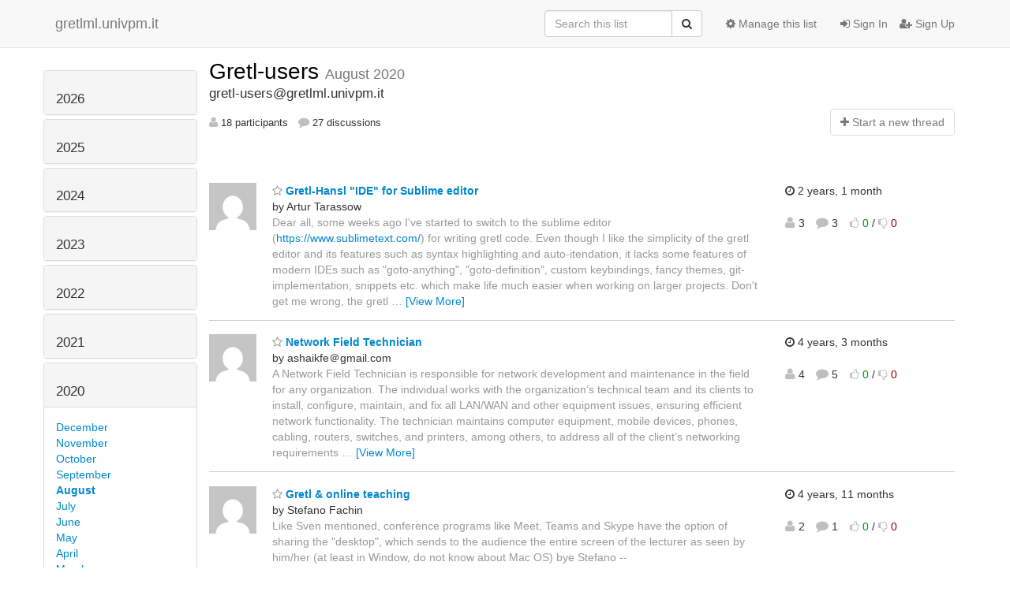

--- FILE ---
content_type: text/html; charset=utf-8
request_url: https://gretlml.univpm.it/hyperkitty/list/gretl-users@gretlml.univpm.it/2020/8/?page=1
body_size: 16724
content:




<!DOCTYPE HTML>
<html>
    <head>
        <meta http-equiv="Content-Type" content="text/html; charset=UTF-8" />
        <meta name="viewport" content="width=device-width, initial-scale=1.0" />
        <meta name="ROBOTS" content="INDEX, FOLLOW" />
        <title>
August 2020 - Gretl-users - gretlml.univpm.it
</title>
        <meta name="author" content="" />
        <meta name="dc.language" content="en" />
        <link rel="shortcut icon" href="/mailman3/static/hyperkitty/img/favicon.ico" />
        <link rel="stylesheet" href="/mailman3/static/hyperkitty/libs/jquery/smoothness/jquery-ui-1.10.3.custom.min.css" type="text/css" media="all" />
        <link rel="stylesheet" href="/mailman3/static/hyperkitty/libs/fonts/font-awesome/css/font-awesome.min.css" type="text/css" media="all" />
        <link rel="stylesheet" href="/mailman3/static/CACHE/css/fb000ca24bbe.css" type="text/css" media="all" /><link rel="stylesheet" href="/mailman3/static/CACHE/css/d3034b4f9b48.css" type="text/css" /><link rel="stylesheet" href="/mailman3/static/CACHE/css/0e7998967cd4.css" type="text/css" media="all" />
         
        

    </head>

    <body>

    


    <nav class="navbar navbar-fixed-top navbar-default">
        <div class="container">
            <div class="navbar-header col-md"> <!--part of navbar that's always present-->
                <button type="button" class="navbar-toggle collapsed" data-toggle="collapse" data-target=".navbar-collapse">
                    <span class="icon-bar"></span>
                    <span class="icon-bar"></span>
                    <span class="icon-bar"></span>
                </button>
                <a class="navbar-brand" href="/hyperkitty/">gretlml.univpm.it</a>

            </div> <!-- /navbar-header -->

            <div class="navbar-collapse collapse"> <!--part of navbar that's collapsed on small screens-->
                <!-- show dropdown for smaller viewports b/c login name/email may be too long -->
                <!-- only show this extra button/dropdown if we're in small screen sizes -->
                <div class="nav navbar-nav navbar-right auth dropdown navbar-form hidden-tn hidden-xs hidden-md hidden-lg">
                    <button type="button" class="btn dropdown-toggle" id="loginDropdownMenu" data-toggle="dropdown">
                        
                            <span class="fa fa-bars"></span>
                        
                    </button>
                    <ul class="dropdown-menu" role="menu" aria-labelledby="loginDropdownMenu">
                        
                            <li role="presentation"><a role="menuitem" tabindex="-1" href="/accounts/login/?next=/hyperkitty/list/gretl-users%40gretlml.univpm.it/2020/8/">
                                <span class="fa fa-sign-in"></span>
                                Sign In
                            </a></li>
                            <li role="presentation"><a role="menuitem" tabindex="-1" href="/accounts/signup/?next=/hyperkitty/list/gretl-users%40gretlml.univpm.it/2020/8/">
                                <span class="fa fa-user-plus"></span>
                                Sign Up
                            </a></li>
                        
                    </ul>
                </div>
                <!-- larger viewports -->
                <ul class="nav navbar-nav navbar-right hidden-sm auth">
                    
                        <li><a href="/accounts/login/?next=/hyperkitty/list/gretl-users%40gretlml.univpm.it/2020/8/">
                            <span class="fa fa-sign-in"></span>
                            Sign In
                        </a></li>
                        <li><a href="/accounts/signup/?next=/hyperkitty/list/gretl-users%40gretlml.univpm.it/2020/8/">
                            <span class="fa fa-user-plus"></span>
                            Sign Up
                        </a></li>
                    
                </ul>

                
                <ul class="nav navbar-nav navbar-right"><li>
                    
                    <a href="/postorius/lists/gretl-users.gretlml.univpm.it/">
                        <span class="fa fa-cog"></span>
                        Manage this list
                    </a>
                    
                </li></ul>
                

                <form name="search" method="get" action="/hyperkitty/search" class="navbar-form navbar-right" role="search">
                    <input type="hidden" name="mlist" value="gretl-users@gretlml.univpm.it" />
                    <div class="form-group">
                        <div class="input-group">
                            <input name="q" type="text" class="form-control"
                                   placeholder="Search this list"
                                   
                                   />
                            <span class="input-group-btn">
                                <button class="btn btn-default" type="submit"><span class="fa fa-search"></span></button>
                            </span>
                        </div>
                    </div>
                </form>

            </div> <!--/navbar-collapse -->
        </div> <!-- /container for navbar -->
    </nav>

    

    <div class="container">

        

<div class="row">





<div class="hidden-tn hidden-xs col-sm-2">
<div class="row">
    <div class="panel-group" id="months-list">
        
        <div class="panel panel-default">
            <div class="panel-heading">
                <h3 class="panel-title">
                    <a data-toggle="collapse" data-parent="#months-list" href="#collapse0">
                        2026
                    </a>
                </h3>
            </div>
            <div id="collapse0" class="panel-collapse
                
                     collapse 
                
                ">
                <div class="panel-body">
                    <ul class="list-unstyled">
                        
                        <li class="">
                            <a href="/hyperkitty/list/gretl-users@gretlml.univpm.it/2026/2/"
                               >February</a>
                        </li>
                        
                        <li class="">
                            <a href="/hyperkitty/list/gretl-users@gretlml.univpm.it/2026/1/"
                               >January</a>
                        </li>
                        
                    </ul>
                </div>
            </div>
        </div>
        
        <div class="panel panel-default">
            <div class="panel-heading">
                <h3 class="panel-title">
                    <a data-toggle="collapse" data-parent="#months-list" href="#collapse1">
                        2025
                    </a>
                </h3>
            </div>
            <div id="collapse1" class="panel-collapse
                
                     collapse 
                
                ">
                <div class="panel-body">
                    <ul class="list-unstyled">
                        
                        <li class="">
                            <a href="/hyperkitty/list/gretl-users@gretlml.univpm.it/2025/12/"
                               >December</a>
                        </li>
                        
                        <li class="">
                            <a href="/hyperkitty/list/gretl-users@gretlml.univpm.it/2025/11/"
                               >November</a>
                        </li>
                        
                        <li class="">
                            <a href="/hyperkitty/list/gretl-users@gretlml.univpm.it/2025/10/"
                               >October</a>
                        </li>
                        
                        <li class="">
                            <a href="/hyperkitty/list/gretl-users@gretlml.univpm.it/2025/9/"
                               >September</a>
                        </li>
                        
                        <li class="">
                            <a href="/hyperkitty/list/gretl-users@gretlml.univpm.it/2025/8/"
                               >August</a>
                        </li>
                        
                        <li class="">
                            <a href="/hyperkitty/list/gretl-users@gretlml.univpm.it/2025/7/"
                               >July</a>
                        </li>
                        
                        <li class="">
                            <a href="/hyperkitty/list/gretl-users@gretlml.univpm.it/2025/6/"
                               >June</a>
                        </li>
                        
                        <li class="">
                            <a href="/hyperkitty/list/gretl-users@gretlml.univpm.it/2025/5/"
                               >May</a>
                        </li>
                        
                        <li class="">
                            <a href="/hyperkitty/list/gretl-users@gretlml.univpm.it/2025/4/"
                               >April</a>
                        </li>
                        
                        <li class="">
                            <a href="/hyperkitty/list/gretl-users@gretlml.univpm.it/2025/3/"
                               >March</a>
                        </li>
                        
                        <li class="">
                            <a href="/hyperkitty/list/gretl-users@gretlml.univpm.it/2025/2/"
                               >February</a>
                        </li>
                        
                        <li class="">
                            <a href="/hyperkitty/list/gretl-users@gretlml.univpm.it/2025/1/"
                               >January</a>
                        </li>
                        
                    </ul>
                </div>
            </div>
        </div>
        
        <div class="panel panel-default">
            <div class="panel-heading">
                <h3 class="panel-title">
                    <a data-toggle="collapse" data-parent="#months-list" href="#collapse2">
                        2024
                    </a>
                </h3>
            </div>
            <div id="collapse2" class="panel-collapse
                
                     collapse 
                
                ">
                <div class="panel-body">
                    <ul class="list-unstyled">
                        
                        <li class="">
                            <a href="/hyperkitty/list/gretl-users@gretlml.univpm.it/2024/12/"
                               >December</a>
                        </li>
                        
                        <li class="">
                            <a href="/hyperkitty/list/gretl-users@gretlml.univpm.it/2024/11/"
                               >November</a>
                        </li>
                        
                        <li class="">
                            <a href="/hyperkitty/list/gretl-users@gretlml.univpm.it/2024/10/"
                               >October</a>
                        </li>
                        
                        <li class="">
                            <a href="/hyperkitty/list/gretl-users@gretlml.univpm.it/2024/9/"
                               >September</a>
                        </li>
                        
                        <li class="">
                            <a href="/hyperkitty/list/gretl-users@gretlml.univpm.it/2024/8/"
                               >August</a>
                        </li>
                        
                        <li class="">
                            <a href="/hyperkitty/list/gretl-users@gretlml.univpm.it/2024/7/"
                               >July</a>
                        </li>
                        
                        <li class="">
                            <a href="/hyperkitty/list/gretl-users@gretlml.univpm.it/2024/6/"
                               >June</a>
                        </li>
                        
                        <li class="">
                            <a href="/hyperkitty/list/gretl-users@gretlml.univpm.it/2024/5/"
                               >May</a>
                        </li>
                        
                        <li class="">
                            <a href="/hyperkitty/list/gretl-users@gretlml.univpm.it/2024/4/"
                               >April</a>
                        </li>
                        
                        <li class="">
                            <a href="/hyperkitty/list/gretl-users@gretlml.univpm.it/2024/3/"
                               >March</a>
                        </li>
                        
                        <li class="">
                            <a href="/hyperkitty/list/gretl-users@gretlml.univpm.it/2024/2/"
                               >February</a>
                        </li>
                        
                        <li class="">
                            <a href="/hyperkitty/list/gretl-users@gretlml.univpm.it/2024/1/"
                               >January</a>
                        </li>
                        
                    </ul>
                </div>
            </div>
        </div>
        
        <div class="panel panel-default">
            <div class="panel-heading">
                <h3 class="panel-title">
                    <a data-toggle="collapse" data-parent="#months-list" href="#collapse3">
                        2023
                    </a>
                </h3>
            </div>
            <div id="collapse3" class="panel-collapse
                
                     collapse 
                
                ">
                <div class="panel-body">
                    <ul class="list-unstyled">
                        
                        <li class="">
                            <a href="/hyperkitty/list/gretl-users@gretlml.univpm.it/2023/12/"
                               >December</a>
                        </li>
                        
                        <li class="">
                            <a href="/hyperkitty/list/gretl-users@gretlml.univpm.it/2023/11/"
                               >November</a>
                        </li>
                        
                        <li class="">
                            <a href="/hyperkitty/list/gretl-users@gretlml.univpm.it/2023/10/"
                               >October</a>
                        </li>
                        
                        <li class="">
                            <a href="/hyperkitty/list/gretl-users@gretlml.univpm.it/2023/9/"
                               >September</a>
                        </li>
                        
                        <li class="">
                            <a href="/hyperkitty/list/gretl-users@gretlml.univpm.it/2023/8/"
                               >August</a>
                        </li>
                        
                        <li class="">
                            <a href="/hyperkitty/list/gretl-users@gretlml.univpm.it/2023/7/"
                               >July</a>
                        </li>
                        
                        <li class="">
                            <a href="/hyperkitty/list/gretl-users@gretlml.univpm.it/2023/6/"
                               >June</a>
                        </li>
                        
                        <li class="">
                            <a href="/hyperkitty/list/gretl-users@gretlml.univpm.it/2023/5/"
                               >May</a>
                        </li>
                        
                        <li class="">
                            <a href="/hyperkitty/list/gretl-users@gretlml.univpm.it/2023/4/"
                               >April</a>
                        </li>
                        
                        <li class="">
                            <a href="/hyperkitty/list/gretl-users@gretlml.univpm.it/2023/3/"
                               >March</a>
                        </li>
                        
                        <li class="">
                            <a href="/hyperkitty/list/gretl-users@gretlml.univpm.it/2023/2/"
                               >February</a>
                        </li>
                        
                        <li class="">
                            <a href="/hyperkitty/list/gretl-users@gretlml.univpm.it/2023/1/"
                               >January</a>
                        </li>
                        
                    </ul>
                </div>
            </div>
        </div>
        
        <div class="panel panel-default">
            <div class="panel-heading">
                <h3 class="panel-title">
                    <a data-toggle="collapse" data-parent="#months-list" href="#collapse4">
                        2022
                    </a>
                </h3>
            </div>
            <div id="collapse4" class="panel-collapse
                
                     collapse 
                
                ">
                <div class="panel-body">
                    <ul class="list-unstyled">
                        
                        <li class="">
                            <a href="/hyperkitty/list/gretl-users@gretlml.univpm.it/2022/12/"
                               >December</a>
                        </li>
                        
                        <li class="">
                            <a href="/hyperkitty/list/gretl-users@gretlml.univpm.it/2022/11/"
                               >November</a>
                        </li>
                        
                        <li class="">
                            <a href="/hyperkitty/list/gretl-users@gretlml.univpm.it/2022/10/"
                               >October</a>
                        </li>
                        
                        <li class="">
                            <a href="/hyperkitty/list/gretl-users@gretlml.univpm.it/2022/9/"
                               >September</a>
                        </li>
                        
                        <li class="">
                            <a href="/hyperkitty/list/gretl-users@gretlml.univpm.it/2022/8/"
                               >August</a>
                        </li>
                        
                        <li class="">
                            <a href="/hyperkitty/list/gretl-users@gretlml.univpm.it/2022/7/"
                               >July</a>
                        </li>
                        
                        <li class="">
                            <a href="/hyperkitty/list/gretl-users@gretlml.univpm.it/2022/6/"
                               >June</a>
                        </li>
                        
                        <li class="">
                            <a href="/hyperkitty/list/gretl-users@gretlml.univpm.it/2022/5/"
                               >May</a>
                        </li>
                        
                        <li class="">
                            <a href="/hyperkitty/list/gretl-users@gretlml.univpm.it/2022/4/"
                               >April</a>
                        </li>
                        
                        <li class="">
                            <a href="/hyperkitty/list/gretl-users@gretlml.univpm.it/2022/3/"
                               >March</a>
                        </li>
                        
                        <li class="">
                            <a href="/hyperkitty/list/gretl-users@gretlml.univpm.it/2022/2/"
                               >February</a>
                        </li>
                        
                        <li class="">
                            <a href="/hyperkitty/list/gretl-users@gretlml.univpm.it/2022/1/"
                               >January</a>
                        </li>
                        
                    </ul>
                </div>
            </div>
        </div>
        
        <div class="panel panel-default">
            <div class="panel-heading">
                <h3 class="panel-title">
                    <a data-toggle="collapse" data-parent="#months-list" href="#collapse5">
                        2021
                    </a>
                </h3>
            </div>
            <div id="collapse5" class="panel-collapse
                
                     collapse 
                
                ">
                <div class="panel-body">
                    <ul class="list-unstyled">
                        
                        <li class="">
                            <a href="/hyperkitty/list/gretl-users@gretlml.univpm.it/2021/12/"
                               >December</a>
                        </li>
                        
                        <li class="">
                            <a href="/hyperkitty/list/gretl-users@gretlml.univpm.it/2021/11/"
                               >November</a>
                        </li>
                        
                        <li class="">
                            <a href="/hyperkitty/list/gretl-users@gretlml.univpm.it/2021/10/"
                               >October</a>
                        </li>
                        
                        <li class="">
                            <a href="/hyperkitty/list/gretl-users@gretlml.univpm.it/2021/9/"
                               >September</a>
                        </li>
                        
                        <li class="">
                            <a href="/hyperkitty/list/gretl-users@gretlml.univpm.it/2021/8/"
                               >August</a>
                        </li>
                        
                        <li class="">
                            <a href="/hyperkitty/list/gretl-users@gretlml.univpm.it/2021/7/"
                               >July</a>
                        </li>
                        
                        <li class="">
                            <a href="/hyperkitty/list/gretl-users@gretlml.univpm.it/2021/6/"
                               >June</a>
                        </li>
                        
                        <li class="">
                            <a href="/hyperkitty/list/gretl-users@gretlml.univpm.it/2021/5/"
                               >May</a>
                        </li>
                        
                        <li class="">
                            <a href="/hyperkitty/list/gretl-users@gretlml.univpm.it/2021/4/"
                               >April</a>
                        </li>
                        
                        <li class="">
                            <a href="/hyperkitty/list/gretl-users@gretlml.univpm.it/2021/3/"
                               >March</a>
                        </li>
                        
                        <li class="">
                            <a href="/hyperkitty/list/gretl-users@gretlml.univpm.it/2021/2/"
                               >February</a>
                        </li>
                        
                        <li class="">
                            <a href="/hyperkitty/list/gretl-users@gretlml.univpm.it/2021/1/"
                               >January</a>
                        </li>
                        
                    </ul>
                </div>
            </div>
        </div>
        
        <div class="panel panel-default">
            <div class="panel-heading">
                <h3 class="panel-title">
                    <a data-toggle="collapse" data-parent="#months-list" href="#collapse6">
                        2020
                    </a>
                </h3>
            </div>
            <div id="collapse6" class="panel-collapse
                
                     in 
                
                ">
                <div class="panel-body">
                    <ul class="list-unstyled">
                        
                        <li class="">
                            <a href="/hyperkitty/list/gretl-users@gretlml.univpm.it/2020/12/"
                               >December</a>
                        </li>
                        
                        <li class="">
                            <a href="/hyperkitty/list/gretl-users@gretlml.univpm.it/2020/11/"
                               >November</a>
                        </li>
                        
                        <li class="">
                            <a href="/hyperkitty/list/gretl-users@gretlml.univpm.it/2020/10/"
                               >October</a>
                        </li>
                        
                        <li class="">
                            <a href="/hyperkitty/list/gretl-users@gretlml.univpm.it/2020/9/"
                               >September</a>
                        </li>
                        
                        <li class="current">
                            <a href="/hyperkitty/list/gretl-users@gretlml.univpm.it/2020/8/"
                               >August</a>
                        </li>
                        
                        <li class="">
                            <a href="/hyperkitty/list/gretl-users@gretlml.univpm.it/2020/7/"
                               >July</a>
                        </li>
                        
                        <li class="">
                            <a href="/hyperkitty/list/gretl-users@gretlml.univpm.it/2020/6/"
                               >June</a>
                        </li>
                        
                        <li class="">
                            <a href="/hyperkitty/list/gretl-users@gretlml.univpm.it/2020/5/"
                               >May</a>
                        </li>
                        
                        <li class="">
                            <a href="/hyperkitty/list/gretl-users@gretlml.univpm.it/2020/4/"
                               >April</a>
                        </li>
                        
                        <li class="">
                            <a href="/hyperkitty/list/gretl-users@gretlml.univpm.it/2020/3/"
                               >March</a>
                        </li>
                        
                        <li class="">
                            <a href="/hyperkitty/list/gretl-users@gretlml.univpm.it/2020/2/"
                               >February</a>
                        </li>
                        
                        <li class="">
                            <a href="/hyperkitty/list/gretl-users@gretlml.univpm.it/2020/1/"
                               >January</a>
                        </li>
                        
                    </ul>
                </div>
            </div>
        </div>
        
        <div class="panel panel-default">
            <div class="panel-heading">
                <h3 class="panel-title">
                    <a data-toggle="collapse" data-parent="#months-list" href="#collapse7">
                        2019
                    </a>
                </h3>
            </div>
            <div id="collapse7" class="panel-collapse
                
                     collapse 
                
                ">
                <div class="panel-body">
                    <ul class="list-unstyled">
                        
                        <li class="">
                            <a href="/hyperkitty/list/gretl-users@gretlml.univpm.it/2019/12/"
                               >December</a>
                        </li>
                        
                        <li class="">
                            <a href="/hyperkitty/list/gretl-users@gretlml.univpm.it/2019/11/"
                               >November</a>
                        </li>
                        
                        <li class="">
                            <a href="/hyperkitty/list/gretl-users@gretlml.univpm.it/2019/10/"
                               >October</a>
                        </li>
                        
                        <li class="">
                            <a href="/hyperkitty/list/gretl-users@gretlml.univpm.it/2019/9/"
                               >September</a>
                        </li>
                        
                        <li class="">
                            <a href="/hyperkitty/list/gretl-users@gretlml.univpm.it/2019/8/"
                               >August</a>
                        </li>
                        
                        <li class="">
                            <a href="/hyperkitty/list/gretl-users@gretlml.univpm.it/2019/7/"
                               >July</a>
                        </li>
                        
                        <li class="">
                            <a href="/hyperkitty/list/gretl-users@gretlml.univpm.it/2019/6/"
                               >June</a>
                        </li>
                        
                        <li class="">
                            <a href="/hyperkitty/list/gretl-users@gretlml.univpm.it/2019/5/"
                               >May</a>
                        </li>
                        
                        <li class="">
                            <a href="/hyperkitty/list/gretl-users@gretlml.univpm.it/2019/4/"
                               >April</a>
                        </li>
                        
                        <li class="">
                            <a href="/hyperkitty/list/gretl-users@gretlml.univpm.it/2019/3/"
                               >March</a>
                        </li>
                        
                        <li class="">
                            <a href="/hyperkitty/list/gretl-users@gretlml.univpm.it/2019/2/"
                               >February</a>
                        </li>
                        
                        <li class="">
                            <a href="/hyperkitty/list/gretl-users@gretlml.univpm.it/2019/1/"
                               >January</a>
                        </li>
                        
                    </ul>
                </div>
            </div>
        </div>
        
        <div class="panel panel-default">
            <div class="panel-heading">
                <h3 class="panel-title">
                    <a data-toggle="collapse" data-parent="#months-list" href="#collapse8">
                        2018
                    </a>
                </h3>
            </div>
            <div id="collapse8" class="panel-collapse
                
                     collapse 
                
                ">
                <div class="panel-body">
                    <ul class="list-unstyled">
                        
                        <li class="">
                            <a href="/hyperkitty/list/gretl-users@gretlml.univpm.it/2018/12/"
                               >December</a>
                        </li>
                        
                        <li class="">
                            <a href="/hyperkitty/list/gretl-users@gretlml.univpm.it/2018/11/"
                               >November</a>
                        </li>
                        
                        <li class="">
                            <a href="/hyperkitty/list/gretl-users@gretlml.univpm.it/2018/10/"
                               >October</a>
                        </li>
                        
                        <li class="">
                            <a href="/hyperkitty/list/gretl-users@gretlml.univpm.it/2018/9/"
                               >September</a>
                        </li>
                        
                        <li class="">
                            <a href="/hyperkitty/list/gretl-users@gretlml.univpm.it/2018/8/"
                               >August</a>
                        </li>
                        
                        <li class="">
                            <a href="/hyperkitty/list/gretl-users@gretlml.univpm.it/2018/7/"
                               >July</a>
                        </li>
                        
                        <li class="">
                            <a href="/hyperkitty/list/gretl-users@gretlml.univpm.it/2018/6/"
                               >June</a>
                        </li>
                        
                        <li class="">
                            <a href="/hyperkitty/list/gretl-users@gretlml.univpm.it/2018/5/"
                               >May</a>
                        </li>
                        
                        <li class="">
                            <a href="/hyperkitty/list/gretl-users@gretlml.univpm.it/2018/4/"
                               >April</a>
                        </li>
                        
                        <li class="">
                            <a href="/hyperkitty/list/gretl-users@gretlml.univpm.it/2018/3/"
                               >March</a>
                        </li>
                        
                        <li class="">
                            <a href="/hyperkitty/list/gretl-users@gretlml.univpm.it/2018/2/"
                               >February</a>
                        </li>
                        
                        <li class="">
                            <a href="/hyperkitty/list/gretl-users@gretlml.univpm.it/2018/1/"
                               >January</a>
                        </li>
                        
                    </ul>
                </div>
            </div>
        </div>
        
        <div class="panel panel-default">
            <div class="panel-heading">
                <h3 class="panel-title">
                    <a data-toggle="collapse" data-parent="#months-list" href="#collapse9">
                        2017
                    </a>
                </h3>
            </div>
            <div id="collapse9" class="panel-collapse
                
                     collapse 
                
                ">
                <div class="panel-body">
                    <ul class="list-unstyled">
                        
                        <li class="">
                            <a href="/hyperkitty/list/gretl-users@gretlml.univpm.it/2017/12/"
                               >December</a>
                        </li>
                        
                        <li class="">
                            <a href="/hyperkitty/list/gretl-users@gretlml.univpm.it/2017/11/"
                               >November</a>
                        </li>
                        
                        <li class="">
                            <a href="/hyperkitty/list/gretl-users@gretlml.univpm.it/2017/10/"
                               >October</a>
                        </li>
                        
                        <li class="">
                            <a href="/hyperkitty/list/gretl-users@gretlml.univpm.it/2017/9/"
                               >September</a>
                        </li>
                        
                        <li class="">
                            <a href="/hyperkitty/list/gretl-users@gretlml.univpm.it/2017/8/"
                               >August</a>
                        </li>
                        
                        <li class="">
                            <a href="/hyperkitty/list/gretl-users@gretlml.univpm.it/2017/7/"
                               >July</a>
                        </li>
                        
                        <li class="">
                            <a href="/hyperkitty/list/gretl-users@gretlml.univpm.it/2017/6/"
                               >June</a>
                        </li>
                        
                        <li class="">
                            <a href="/hyperkitty/list/gretl-users@gretlml.univpm.it/2017/5/"
                               >May</a>
                        </li>
                        
                        <li class="">
                            <a href="/hyperkitty/list/gretl-users@gretlml.univpm.it/2017/4/"
                               >April</a>
                        </li>
                        
                        <li class="">
                            <a href="/hyperkitty/list/gretl-users@gretlml.univpm.it/2017/3/"
                               >March</a>
                        </li>
                        
                        <li class="">
                            <a href="/hyperkitty/list/gretl-users@gretlml.univpm.it/2017/2/"
                               >February</a>
                        </li>
                        
                        <li class="">
                            <a href="/hyperkitty/list/gretl-users@gretlml.univpm.it/2017/1/"
                               >January</a>
                        </li>
                        
                    </ul>
                </div>
            </div>
        </div>
        
        <div class="panel panel-default">
            <div class="panel-heading">
                <h3 class="panel-title">
                    <a data-toggle="collapse" data-parent="#months-list" href="#collapse10">
                        2016
                    </a>
                </h3>
            </div>
            <div id="collapse10" class="panel-collapse
                
                     collapse 
                
                ">
                <div class="panel-body">
                    <ul class="list-unstyled">
                        
                        <li class="">
                            <a href="/hyperkitty/list/gretl-users@gretlml.univpm.it/2016/12/"
                               >December</a>
                        </li>
                        
                        <li class="">
                            <a href="/hyperkitty/list/gretl-users@gretlml.univpm.it/2016/11/"
                               >November</a>
                        </li>
                        
                        <li class="">
                            <a href="/hyperkitty/list/gretl-users@gretlml.univpm.it/2016/10/"
                               >October</a>
                        </li>
                        
                        <li class="">
                            <a href="/hyperkitty/list/gretl-users@gretlml.univpm.it/2016/9/"
                               >September</a>
                        </li>
                        
                        <li class="">
                            <a href="/hyperkitty/list/gretl-users@gretlml.univpm.it/2016/8/"
                               >August</a>
                        </li>
                        
                        <li class="">
                            <a href="/hyperkitty/list/gretl-users@gretlml.univpm.it/2016/7/"
                               >July</a>
                        </li>
                        
                        <li class="">
                            <a href="/hyperkitty/list/gretl-users@gretlml.univpm.it/2016/6/"
                               >June</a>
                        </li>
                        
                        <li class="">
                            <a href="/hyperkitty/list/gretl-users@gretlml.univpm.it/2016/5/"
                               >May</a>
                        </li>
                        
                        <li class="">
                            <a href="/hyperkitty/list/gretl-users@gretlml.univpm.it/2016/4/"
                               >April</a>
                        </li>
                        
                        <li class="">
                            <a href="/hyperkitty/list/gretl-users@gretlml.univpm.it/2016/3/"
                               >March</a>
                        </li>
                        
                        <li class="">
                            <a href="/hyperkitty/list/gretl-users@gretlml.univpm.it/2016/2/"
                               >February</a>
                        </li>
                        
                        <li class="">
                            <a href="/hyperkitty/list/gretl-users@gretlml.univpm.it/2016/1/"
                               >January</a>
                        </li>
                        
                    </ul>
                </div>
            </div>
        </div>
        
        <div class="panel panel-default">
            <div class="panel-heading">
                <h3 class="panel-title">
                    <a data-toggle="collapse" data-parent="#months-list" href="#collapse11">
                        2015
                    </a>
                </h3>
            </div>
            <div id="collapse11" class="panel-collapse
                
                     collapse 
                
                ">
                <div class="panel-body">
                    <ul class="list-unstyled">
                        
                        <li class="">
                            <a href="/hyperkitty/list/gretl-users@gretlml.univpm.it/2015/12/"
                               >December</a>
                        </li>
                        
                        <li class="">
                            <a href="/hyperkitty/list/gretl-users@gretlml.univpm.it/2015/11/"
                               >November</a>
                        </li>
                        
                        <li class="">
                            <a href="/hyperkitty/list/gretl-users@gretlml.univpm.it/2015/10/"
                               >October</a>
                        </li>
                        
                        <li class="">
                            <a href="/hyperkitty/list/gretl-users@gretlml.univpm.it/2015/9/"
                               >September</a>
                        </li>
                        
                        <li class="">
                            <a href="/hyperkitty/list/gretl-users@gretlml.univpm.it/2015/8/"
                               >August</a>
                        </li>
                        
                        <li class="">
                            <a href="/hyperkitty/list/gretl-users@gretlml.univpm.it/2015/7/"
                               >July</a>
                        </li>
                        
                        <li class="">
                            <a href="/hyperkitty/list/gretl-users@gretlml.univpm.it/2015/6/"
                               >June</a>
                        </li>
                        
                        <li class="">
                            <a href="/hyperkitty/list/gretl-users@gretlml.univpm.it/2015/5/"
                               >May</a>
                        </li>
                        
                        <li class="">
                            <a href="/hyperkitty/list/gretl-users@gretlml.univpm.it/2015/4/"
                               >April</a>
                        </li>
                        
                        <li class="">
                            <a href="/hyperkitty/list/gretl-users@gretlml.univpm.it/2015/3/"
                               >March</a>
                        </li>
                        
                        <li class="">
                            <a href="/hyperkitty/list/gretl-users@gretlml.univpm.it/2015/2/"
                               >February</a>
                        </li>
                        
                        <li class="">
                            <a href="/hyperkitty/list/gretl-users@gretlml.univpm.it/2015/1/"
                               >January</a>
                        </li>
                        
                    </ul>
                </div>
            </div>
        </div>
        
        <div class="panel panel-default">
            <div class="panel-heading">
                <h3 class="panel-title">
                    <a data-toggle="collapse" data-parent="#months-list" href="#collapse12">
                        2014
                    </a>
                </h3>
            </div>
            <div id="collapse12" class="panel-collapse
                
                     collapse 
                
                ">
                <div class="panel-body">
                    <ul class="list-unstyled">
                        
                        <li class="">
                            <a href="/hyperkitty/list/gretl-users@gretlml.univpm.it/2014/12/"
                               >December</a>
                        </li>
                        
                        <li class="">
                            <a href="/hyperkitty/list/gretl-users@gretlml.univpm.it/2014/11/"
                               >November</a>
                        </li>
                        
                        <li class="">
                            <a href="/hyperkitty/list/gretl-users@gretlml.univpm.it/2014/10/"
                               >October</a>
                        </li>
                        
                        <li class="">
                            <a href="/hyperkitty/list/gretl-users@gretlml.univpm.it/2014/9/"
                               >September</a>
                        </li>
                        
                        <li class="">
                            <a href="/hyperkitty/list/gretl-users@gretlml.univpm.it/2014/8/"
                               >August</a>
                        </li>
                        
                        <li class="">
                            <a href="/hyperkitty/list/gretl-users@gretlml.univpm.it/2014/7/"
                               >July</a>
                        </li>
                        
                        <li class="">
                            <a href="/hyperkitty/list/gretl-users@gretlml.univpm.it/2014/6/"
                               >June</a>
                        </li>
                        
                        <li class="">
                            <a href="/hyperkitty/list/gretl-users@gretlml.univpm.it/2014/5/"
                               >May</a>
                        </li>
                        
                        <li class="">
                            <a href="/hyperkitty/list/gretl-users@gretlml.univpm.it/2014/4/"
                               >April</a>
                        </li>
                        
                        <li class="">
                            <a href="/hyperkitty/list/gretl-users@gretlml.univpm.it/2014/3/"
                               >March</a>
                        </li>
                        
                        <li class="">
                            <a href="/hyperkitty/list/gretl-users@gretlml.univpm.it/2014/2/"
                               >February</a>
                        </li>
                        
                        <li class="">
                            <a href="/hyperkitty/list/gretl-users@gretlml.univpm.it/2014/1/"
                               >January</a>
                        </li>
                        
                    </ul>
                </div>
            </div>
        </div>
        
        <div class="panel panel-default">
            <div class="panel-heading">
                <h3 class="panel-title">
                    <a data-toggle="collapse" data-parent="#months-list" href="#collapse13">
                        2013
                    </a>
                </h3>
            </div>
            <div id="collapse13" class="panel-collapse
                
                     collapse 
                
                ">
                <div class="panel-body">
                    <ul class="list-unstyled">
                        
                        <li class="">
                            <a href="/hyperkitty/list/gretl-users@gretlml.univpm.it/2013/12/"
                               >December</a>
                        </li>
                        
                        <li class="">
                            <a href="/hyperkitty/list/gretl-users@gretlml.univpm.it/2013/11/"
                               >November</a>
                        </li>
                        
                        <li class="">
                            <a href="/hyperkitty/list/gretl-users@gretlml.univpm.it/2013/10/"
                               >October</a>
                        </li>
                        
                        <li class="">
                            <a href="/hyperkitty/list/gretl-users@gretlml.univpm.it/2013/9/"
                               >September</a>
                        </li>
                        
                        <li class="">
                            <a href="/hyperkitty/list/gretl-users@gretlml.univpm.it/2013/8/"
                               >August</a>
                        </li>
                        
                        <li class="">
                            <a href="/hyperkitty/list/gretl-users@gretlml.univpm.it/2013/7/"
                               >July</a>
                        </li>
                        
                        <li class="">
                            <a href="/hyperkitty/list/gretl-users@gretlml.univpm.it/2013/6/"
                               >June</a>
                        </li>
                        
                        <li class="">
                            <a href="/hyperkitty/list/gretl-users@gretlml.univpm.it/2013/5/"
                               >May</a>
                        </li>
                        
                        <li class="">
                            <a href="/hyperkitty/list/gretl-users@gretlml.univpm.it/2013/4/"
                               >April</a>
                        </li>
                        
                        <li class="">
                            <a href="/hyperkitty/list/gretl-users@gretlml.univpm.it/2013/3/"
                               >March</a>
                        </li>
                        
                        <li class="">
                            <a href="/hyperkitty/list/gretl-users@gretlml.univpm.it/2013/2/"
                               >February</a>
                        </li>
                        
                        <li class="">
                            <a href="/hyperkitty/list/gretl-users@gretlml.univpm.it/2013/1/"
                               >January</a>
                        </li>
                        
                    </ul>
                </div>
            </div>
        </div>
        
        <div class="panel panel-default">
            <div class="panel-heading">
                <h3 class="panel-title">
                    <a data-toggle="collapse" data-parent="#months-list" href="#collapse14">
                        2012
                    </a>
                </h3>
            </div>
            <div id="collapse14" class="panel-collapse
                
                     collapse 
                
                ">
                <div class="panel-body">
                    <ul class="list-unstyled">
                        
                        <li class="">
                            <a href="/hyperkitty/list/gretl-users@gretlml.univpm.it/2012/12/"
                               >December</a>
                        </li>
                        
                        <li class="">
                            <a href="/hyperkitty/list/gretl-users@gretlml.univpm.it/2012/11/"
                               >November</a>
                        </li>
                        
                        <li class="">
                            <a href="/hyperkitty/list/gretl-users@gretlml.univpm.it/2012/10/"
                               >October</a>
                        </li>
                        
                        <li class="">
                            <a href="/hyperkitty/list/gretl-users@gretlml.univpm.it/2012/9/"
                               >September</a>
                        </li>
                        
                        <li class="">
                            <a href="/hyperkitty/list/gretl-users@gretlml.univpm.it/2012/8/"
                               >August</a>
                        </li>
                        
                        <li class="">
                            <a href="/hyperkitty/list/gretl-users@gretlml.univpm.it/2012/7/"
                               >July</a>
                        </li>
                        
                        <li class="">
                            <a href="/hyperkitty/list/gretl-users@gretlml.univpm.it/2012/6/"
                               >June</a>
                        </li>
                        
                        <li class="">
                            <a href="/hyperkitty/list/gretl-users@gretlml.univpm.it/2012/5/"
                               >May</a>
                        </li>
                        
                        <li class="">
                            <a href="/hyperkitty/list/gretl-users@gretlml.univpm.it/2012/4/"
                               >April</a>
                        </li>
                        
                        <li class="">
                            <a href="/hyperkitty/list/gretl-users@gretlml.univpm.it/2012/3/"
                               >March</a>
                        </li>
                        
                        <li class="">
                            <a href="/hyperkitty/list/gretl-users@gretlml.univpm.it/2012/2/"
                               >February</a>
                        </li>
                        
                        <li class="">
                            <a href="/hyperkitty/list/gretl-users@gretlml.univpm.it/2012/1/"
                               >January</a>
                        </li>
                        
                    </ul>
                </div>
            </div>
        </div>
        
        <div class="panel panel-default">
            <div class="panel-heading">
                <h3 class="panel-title">
                    <a data-toggle="collapse" data-parent="#months-list" href="#collapse15">
                        2011
                    </a>
                </h3>
            </div>
            <div id="collapse15" class="panel-collapse
                
                     collapse 
                
                ">
                <div class="panel-body">
                    <ul class="list-unstyled">
                        
                        <li class="">
                            <a href="/hyperkitty/list/gretl-users@gretlml.univpm.it/2011/12/"
                               >December</a>
                        </li>
                        
                        <li class="">
                            <a href="/hyperkitty/list/gretl-users@gretlml.univpm.it/2011/11/"
                               >November</a>
                        </li>
                        
                        <li class="">
                            <a href="/hyperkitty/list/gretl-users@gretlml.univpm.it/2011/10/"
                               >October</a>
                        </li>
                        
                        <li class="">
                            <a href="/hyperkitty/list/gretl-users@gretlml.univpm.it/2011/9/"
                               >September</a>
                        </li>
                        
                        <li class="">
                            <a href="/hyperkitty/list/gretl-users@gretlml.univpm.it/2011/8/"
                               >August</a>
                        </li>
                        
                        <li class="">
                            <a href="/hyperkitty/list/gretl-users@gretlml.univpm.it/2011/7/"
                               >July</a>
                        </li>
                        
                        <li class="">
                            <a href="/hyperkitty/list/gretl-users@gretlml.univpm.it/2011/6/"
                               >June</a>
                        </li>
                        
                        <li class="">
                            <a href="/hyperkitty/list/gretl-users@gretlml.univpm.it/2011/5/"
                               >May</a>
                        </li>
                        
                        <li class="">
                            <a href="/hyperkitty/list/gretl-users@gretlml.univpm.it/2011/4/"
                               >April</a>
                        </li>
                        
                        <li class="">
                            <a href="/hyperkitty/list/gretl-users@gretlml.univpm.it/2011/3/"
                               >March</a>
                        </li>
                        
                        <li class="">
                            <a href="/hyperkitty/list/gretl-users@gretlml.univpm.it/2011/2/"
                               >February</a>
                        </li>
                        
                        <li class="">
                            <a href="/hyperkitty/list/gretl-users@gretlml.univpm.it/2011/1/"
                               >January</a>
                        </li>
                        
                    </ul>
                </div>
            </div>
        </div>
        
        <div class="panel panel-default">
            <div class="panel-heading">
                <h3 class="panel-title">
                    <a data-toggle="collapse" data-parent="#months-list" href="#collapse16">
                        2010
                    </a>
                </h3>
            </div>
            <div id="collapse16" class="panel-collapse
                
                     collapse 
                
                ">
                <div class="panel-body">
                    <ul class="list-unstyled">
                        
                        <li class="">
                            <a href="/hyperkitty/list/gretl-users@gretlml.univpm.it/2010/12/"
                               >December</a>
                        </li>
                        
                        <li class="">
                            <a href="/hyperkitty/list/gretl-users@gretlml.univpm.it/2010/11/"
                               >November</a>
                        </li>
                        
                        <li class="">
                            <a href="/hyperkitty/list/gretl-users@gretlml.univpm.it/2010/10/"
                               >October</a>
                        </li>
                        
                        <li class="">
                            <a href="/hyperkitty/list/gretl-users@gretlml.univpm.it/2010/9/"
                               >September</a>
                        </li>
                        
                        <li class="">
                            <a href="/hyperkitty/list/gretl-users@gretlml.univpm.it/2010/8/"
                               >August</a>
                        </li>
                        
                        <li class="">
                            <a href="/hyperkitty/list/gretl-users@gretlml.univpm.it/2010/7/"
                               >July</a>
                        </li>
                        
                        <li class="">
                            <a href="/hyperkitty/list/gretl-users@gretlml.univpm.it/2010/6/"
                               >June</a>
                        </li>
                        
                        <li class="">
                            <a href="/hyperkitty/list/gretl-users@gretlml.univpm.it/2010/5/"
                               >May</a>
                        </li>
                        
                        <li class="">
                            <a href="/hyperkitty/list/gretl-users@gretlml.univpm.it/2010/4/"
                               >April</a>
                        </li>
                        
                        <li class="">
                            <a href="/hyperkitty/list/gretl-users@gretlml.univpm.it/2010/3/"
                               >March</a>
                        </li>
                        
                        <li class="">
                            <a href="/hyperkitty/list/gretl-users@gretlml.univpm.it/2010/2/"
                               >February</a>
                        </li>
                        
                        <li class="">
                            <a href="/hyperkitty/list/gretl-users@gretlml.univpm.it/2010/1/"
                               >January</a>
                        </li>
                        
                    </ul>
                </div>
            </div>
        </div>
        
        <div class="panel panel-default">
            <div class="panel-heading">
                <h3 class="panel-title">
                    <a data-toggle="collapse" data-parent="#months-list" href="#collapse17">
                        2009
                    </a>
                </h3>
            </div>
            <div id="collapse17" class="panel-collapse
                
                     collapse 
                
                ">
                <div class="panel-body">
                    <ul class="list-unstyled">
                        
                        <li class="">
                            <a href="/hyperkitty/list/gretl-users@gretlml.univpm.it/2009/12/"
                               >December</a>
                        </li>
                        
                        <li class="">
                            <a href="/hyperkitty/list/gretl-users@gretlml.univpm.it/2009/11/"
                               >November</a>
                        </li>
                        
                        <li class="">
                            <a href="/hyperkitty/list/gretl-users@gretlml.univpm.it/2009/10/"
                               >October</a>
                        </li>
                        
                        <li class="">
                            <a href="/hyperkitty/list/gretl-users@gretlml.univpm.it/2009/9/"
                               >September</a>
                        </li>
                        
                        <li class="">
                            <a href="/hyperkitty/list/gretl-users@gretlml.univpm.it/2009/8/"
                               >August</a>
                        </li>
                        
                        <li class="">
                            <a href="/hyperkitty/list/gretl-users@gretlml.univpm.it/2009/7/"
                               >July</a>
                        </li>
                        
                        <li class="">
                            <a href="/hyperkitty/list/gretl-users@gretlml.univpm.it/2009/6/"
                               >June</a>
                        </li>
                        
                        <li class="">
                            <a href="/hyperkitty/list/gretl-users@gretlml.univpm.it/2009/5/"
                               >May</a>
                        </li>
                        
                        <li class="">
                            <a href="/hyperkitty/list/gretl-users@gretlml.univpm.it/2009/4/"
                               >April</a>
                        </li>
                        
                        <li class="">
                            <a href="/hyperkitty/list/gretl-users@gretlml.univpm.it/2009/3/"
                               >March</a>
                        </li>
                        
                        <li class="">
                            <a href="/hyperkitty/list/gretl-users@gretlml.univpm.it/2009/2/"
                               >February</a>
                        </li>
                        
                        <li class="">
                            <a href="/hyperkitty/list/gretl-users@gretlml.univpm.it/2009/1/"
                               >January</a>
                        </li>
                        
                    </ul>
                </div>
            </div>
        </div>
        
        <div class="panel panel-default">
            <div class="panel-heading">
                <h3 class="panel-title">
                    <a data-toggle="collapse" data-parent="#months-list" href="#collapse18">
                        2008
                    </a>
                </h3>
            </div>
            <div id="collapse18" class="panel-collapse
                
                     collapse 
                
                ">
                <div class="panel-body">
                    <ul class="list-unstyled">
                        
                        <li class="">
                            <a href="/hyperkitty/list/gretl-users@gretlml.univpm.it/2008/12/"
                               >December</a>
                        </li>
                        
                        <li class="">
                            <a href="/hyperkitty/list/gretl-users@gretlml.univpm.it/2008/11/"
                               >November</a>
                        </li>
                        
                        <li class="">
                            <a href="/hyperkitty/list/gretl-users@gretlml.univpm.it/2008/10/"
                               >October</a>
                        </li>
                        
                        <li class="">
                            <a href="/hyperkitty/list/gretl-users@gretlml.univpm.it/2008/9/"
                               >September</a>
                        </li>
                        
                        <li class="">
                            <a href="/hyperkitty/list/gretl-users@gretlml.univpm.it/2008/8/"
                               >August</a>
                        </li>
                        
                        <li class="">
                            <a href="/hyperkitty/list/gretl-users@gretlml.univpm.it/2008/7/"
                               >July</a>
                        </li>
                        
                        <li class="">
                            <a href="/hyperkitty/list/gretl-users@gretlml.univpm.it/2008/6/"
                               >June</a>
                        </li>
                        
                        <li class="">
                            <a href="/hyperkitty/list/gretl-users@gretlml.univpm.it/2008/5/"
                               >May</a>
                        </li>
                        
                        <li class="">
                            <a href="/hyperkitty/list/gretl-users@gretlml.univpm.it/2008/4/"
                               >April</a>
                        </li>
                        
                        <li class="">
                            <a href="/hyperkitty/list/gretl-users@gretlml.univpm.it/2008/3/"
                               >March</a>
                        </li>
                        
                        <li class="">
                            <a href="/hyperkitty/list/gretl-users@gretlml.univpm.it/2008/2/"
                               >February</a>
                        </li>
                        
                        <li class="">
                            <a href="/hyperkitty/list/gretl-users@gretlml.univpm.it/2008/1/"
                               >January</a>
                        </li>
                        
                    </ul>
                </div>
            </div>
        </div>
        
        <div class="panel panel-default">
            <div class="panel-heading">
                <h3 class="panel-title">
                    <a data-toggle="collapse" data-parent="#months-list" href="#collapse19">
                        2007
                    </a>
                </h3>
            </div>
            <div id="collapse19" class="panel-collapse
                
                     collapse 
                
                ">
                <div class="panel-body">
                    <ul class="list-unstyled">
                        
                        <li class="">
                            <a href="/hyperkitty/list/gretl-users@gretlml.univpm.it/2007/12/"
                               >December</a>
                        </li>
                        
                        <li class="">
                            <a href="/hyperkitty/list/gretl-users@gretlml.univpm.it/2007/11/"
                               >November</a>
                        </li>
                        
                        <li class="">
                            <a href="/hyperkitty/list/gretl-users@gretlml.univpm.it/2007/10/"
                               >October</a>
                        </li>
                        
                        <li class="">
                            <a href="/hyperkitty/list/gretl-users@gretlml.univpm.it/2007/9/"
                               >September</a>
                        </li>
                        
                        <li class="">
                            <a href="/hyperkitty/list/gretl-users@gretlml.univpm.it/2007/8/"
                               >August</a>
                        </li>
                        
                        <li class="">
                            <a href="/hyperkitty/list/gretl-users@gretlml.univpm.it/2007/7/"
                               >July</a>
                        </li>
                        
                        <li class="">
                            <a href="/hyperkitty/list/gretl-users@gretlml.univpm.it/2007/6/"
                               >June</a>
                        </li>
                        
                        <li class="">
                            <a href="/hyperkitty/list/gretl-users@gretlml.univpm.it/2007/5/"
                               >May</a>
                        </li>
                        
                        <li class="">
                            <a href="/hyperkitty/list/gretl-users@gretlml.univpm.it/2007/4/"
                               >April</a>
                        </li>
                        
                        <li class="">
                            <a href="/hyperkitty/list/gretl-users@gretlml.univpm.it/2007/3/"
                               >March</a>
                        </li>
                        
                        <li class="">
                            <a href="/hyperkitty/list/gretl-users@gretlml.univpm.it/2007/2/"
                               >February</a>
                        </li>
                        
                        <li class="">
                            <a href="/hyperkitty/list/gretl-users@gretlml.univpm.it/2007/1/"
                               >January</a>
                        </li>
                        
                    </ul>
                </div>
            </div>
        </div>
        
        <div class="panel panel-default">
            <div class="panel-heading">
                <h3 class="panel-title">
                    <a data-toggle="collapse" data-parent="#months-list" href="#collapse20">
                        2006
                    </a>
                </h3>
            </div>
            <div id="collapse20" class="panel-collapse
                
                     collapse 
                
                ">
                <div class="panel-body">
                    <ul class="list-unstyled">
                        
                        <li class="">
                            <a href="/hyperkitty/list/gretl-users@gretlml.univpm.it/2006/12/"
                               >December</a>
                        </li>
                        
                        <li class="">
                            <a href="/hyperkitty/list/gretl-users@gretlml.univpm.it/2006/11/"
                               >November</a>
                        </li>
                        
                        <li class="">
                            <a href="/hyperkitty/list/gretl-users@gretlml.univpm.it/2006/10/"
                               >October</a>
                        </li>
                        
                        <li class="">
                            <a href="/hyperkitty/list/gretl-users@gretlml.univpm.it/2006/9/"
                               >September</a>
                        </li>
                        
                        <li class="">
                            <a href="/hyperkitty/list/gretl-users@gretlml.univpm.it/2006/8/"
                               >August</a>
                        </li>
                        
                        <li class="">
                            <a href="/hyperkitty/list/gretl-users@gretlml.univpm.it/2006/7/"
                               >July</a>
                        </li>
                        
                        <li class="">
                            <a href="/hyperkitty/list/gretl-users@gretlml.univpm.it/2006/6/"
                               >June</a>
                        </li>
                        
                        <li class="">
                            <a href="/hyperkitty/list/gretl-users@gretlml.univpm.it/2006/5/"
                               >May</a>
                        </li>
                        
                        <li class="">
                            <a href="/hyperkitty/list/gretl-users@gretlml.univpm.it/2006/4/"
                               >April</a>
                        </li>
                        
                        <li class="">
                            <a href="/hyperkitty/list/gretl-users@gretlml.univpm.it/2006/3/"
                               >March</a>
                        </li>
                        
                        <li class="">
                            <a href="/hyperkitty/list/gretl-users@gretlml.univpm.it/2006/2/"
                               >February</a>
                        </li>
                        
                        <li class="">
                            <a href="/hyperkitty/list/gretl-users@gretlml.univpm.it/2006/1/"
                               >January</a>
                        </li>
                        
                    </ul>
                </div>
            </div>
        </div>
        
        <div class="panel panel-default">
            <div class="panel-heading">
                <h3 class="panel-title">
                    <a data-toggle="collapse" data-parent="#months-list" href="#collapse21">
                        2005
                    </a>
                </h3>
            </div>
            <div id="collapse21" class="panel-collapse
                
                     collapse 
                
                ">
                <div class="panel-body">
                    <ul class="list-unstyled">
                        
                        <li class="">
                            <a href="/hyperkitty/list/gretl-users@gretlml.univpm.it/2005/12/"
                               >December</a>
                        </li>
                        
                        <li class="">
                            <a href="/hyperkitty/list/gretl-users@gretlml.univpm.it/2005/11/"
                               >November</a>
                        </li>
                        
                        <li class="">
                            <a href="/hyperkitty/list/gretl-users@gretlml.univpm.it/2005/10/"
                               >October</a>
                        </li>
                        
                        <li class="">
                            <a href="/hyperkitty/list/gretl-users@gretlml.univpm.it/2005/9/"
                               >September</a>
                        </li>
                        
                        <li class="">
                            <a href="/hyperkitty/list/gretl-users@gretlml.univpm.it/2005/8/"
                               >August</a>
                        </li>
                        
                        <li class="">
                            <a href="/hyperkitty/list/gretl-users@gretlml.univpm.it/2005/7/"
                               >July</a>
                        </li>
                        
                        <li class="">
                            <a href="/hyperkitty/list/gretl-users@gretlml.univpm.it/2005/6/"
                               >June</a>
                        </li>
                        
                        <li class="">
                            <a href="/hyperkitty/list/gretl-users@gretlml.univpm.it/2005/5/"
                               >May</a>
                        </li>
                        
                        <li class="">
                            <a href="/hyperkitty/list/gretl-users@gretlml.univpm.it/2005/4/"
                               >April</a>
                        </li>
                        
                        <li class="">
                            <a href="/hyperkitty/list/gretl-users@gretlml.univpm.it/2005/3/"
                               >March</a>
                        </li>
                        
                        <li class="">
                            <a href="/hyperkitty/list/gretl-users@gretlml.univpm.it/2005/2/"
                               >February</a>
                        </li>
                        
                        <li class="">
                            <a href="/hyperkitty/list/gretl-users@gretlml.univpm.it/2005/1/"
                               >January</a>
                        </li>
                        
                    </ul>
                </div>
            </div>
        </div>
        
        <div class="panel panel-default">
            <div class="panel-heading">
                <h3 class="panel-title">
                    <a data-toggle="collapse" data-parent="#months-list" href="#collapse22">
                        2004
                    </a>
                </h3>
            </div>
            <div id="collapse22" class="panel-collapse
                
                     collapse 
                
                ">
                <div class="panel-body">
                    <ul class="list-unstyled">
                        
                        <li class="">
                            <a href="/hyperkitty/list/gretl-users@gretlml.univpm.it/2004/12/"
                               >December</a>
                        </li>
                        
                        <li class="">
                            <a href="/hyperkitty/list/gretl-users@gretlml.univpm.it/2004/11/"
                               >November</a>
                        </li>
                        
                        <li class="">
                            <a href="/hyperkitty/list/gretl-users@gretlml.univpm.it/2004/10/"
                               >October</a>
                        </li>
                        
                        <li class="">
                            <a href="/hyperkitty/list/gretl-users@gretlml.univpm.it/2004/9/"
                               >September</a>
                        </li>
                        
                        <li class="">
                            <a href="/hyperkitty/list/gretl-users@gretlml.univpm.it/2004/8/"
                               >August</a>
                        </li>
                        
                        <li class="">
                            <a href="/hyperkitty/list/gretl-users@gretlml.univpm.it/2004/7/"
                               >July</a>
                        </li>
                        
                        <li class="">
                            <a href="/hyperkitty/list/gretl-users@gretlml.univpm.it/2004/6/"
                               >June</a>
                        </li>
                        
                        <li class="">
                            <a href="/hyperkitty/list/gretl-users@gretlml.univpm.it/2004/5/"
                               >May</a>
                        </li>
                        
                        <li class="">
                            <a href="/hyperkitty/list/gretl-users@gretlml.univpm.it/2004/4/"
                               >April</a>
                        </li>
                        
                        <li class="">
                            <a href="/hyperkitty/list/gretl-users@gretlml.univpm.it/2004/3/"
                               >March</a>
                        </li>
                        
                        <li class="">
                            <a href="/hyperkitty/list/gretl-users@gretlml.univpm.it/2004/2/"
                               >February</a>
                        </li>
                        
                        <li class="">
                            <a href="/hyperkitty/list/gretl-users@gretlml.univpm.it/2004/1/"
                               >January</a>
                        </li>
                        
                    </ul>
                </div>
            </div>
        </div>
        
    </div>
</div>



<div class="row">
    
    <p><a href="/hyperkitty/list/gretl-users@gretlml.univpm.it/"
       class="btn btn-default btn-sm">
       <span class="fa fa-backward"></span>
       List overview</a></p>
    

    <!-- Download as mbox -->
    
    <p><a href="/hyperkitty/list/gretl-users@gretlml.univpm.it/export/gretl-users@gretlml.univpm.it-2020-08.mbox.gz?start=2020-08-01&amp;end=2020-09-01" title="This month in gzipped mbox format"
        class="btn btn-default btn-sm">
        <i class="fa fa-download"></i> Download</a>
    </p>
    
</div>


</div>



    <div id="thread-list" class="col-sm-10">

        <div class="thread-list-header row">
            <h1 class="col-tn-12">
                <a href="/hyperkitty/list/gretl-users@gretlml.univpm.it/"
                   class="list-name">
                    
                        Gretl-users
                    
                </a>
                <small class="hidden-tn hidden-xs">August 2020</small>
                <div class="hidden-sm hidden-md hidden-lg">
                    



<select id="months-list" class="form-control">
    
    <option disabled>----- 2026 -----</option>
    
    <option>February 2026</option>
    
    <option>January 2026</option>
    
    
    <option disabled>----- 2025 -----</option>
    
    <option>December 2025</option>
    
    <option>November 2025</option>
    
    <option>October 2025</option>
    
    <option>September 2025</option>
    
    <option>August 2025</option>
    
    <option>July 2025</option>
    
    <option>June 2025</option>
    
    <option>May 2025</option>
    
    <option>April 2025</option>
    
    <option>March 2025</option>
    
    <option>February 2025</option>
    
    <option>January 2025</option>
    
    
    <option disabled>----- 2024 -----</option>
    
    <option>December 2024</option>
    
    <option>November 2024</option>
    
    <option>October 2024</option>
    
    <option>September 2024</option>
    
    <option>August 2024</option>
    
    <option>July 2024</option>
    
    <option>June 2024</option>
    
    <option>May 2024</option>
    
    <option>April 2024</option>
    
    <option>March 2024</option>
    
    <option>February 2024</option>
    
    <option>January 2024</option>
    
    
    <option disabled>----- 2023 -----</option>
    
    <option>December 2023</option>
    
    <option>November 2023</option>
    
    <option>October 2023</option>
    
    <option>September 2023</option>
    
    <option>August 2023</option>
    
    <option>July 2023</option>
    
    <option>June 2023</option>
    
    <option>May 2023</option>
    
    <option>April 2023</option>
    
    <option>March 2023</option>
    
    <option>February 2023</option>
    
    <option>January 2023</option>
    
    
    <option disabled>----- 2022 -----</option>
    
    <option>December 2022</option>
    
    <option>November 2022</option>
    
    <option>October 2022</option>
    
    <option>September 2022</option>
    
    <option>August 2022</option>
    
    <option>July 2022</option>
    
    <option>June 2022</option>
    
    <option>May 2022</option>
    
    <option>April 2022</option>
    
    <option>March 2022</option>
    
    <option>February 2022</option>
    
    <option>January 2022</option>
    
    
    <option disabled>----- 2021 -----</option>
    
    <option>December 2021</option>
    
    <option>November 2021</option>
    
    <option>October 2021</option>
    
    <option>September 2021</option>
    
    <option>August 2021</option>
    
    <option>July 2021</option>
    
    <option>June 2021</option>
    
    <option>May 2021</option>
    
    <option>April 2021</option>
    
    <option>March 2021</option>
    
    <option>February 2021</option>
    
    <option>January 2021</option>
    
    
    <option disabled>----- 2020 -----</option>
    
    <option>December 2020</option>
    
    <option>November 2020</option>
    
    <option>October 2020</option>
    
    <option>September 2020</option>
    
    <option selected="selected">August 2020</option>
    
    <option>July 2020</option>
    
    <option>June 2020</option>
    
    <option>May 2020</option>
    
    <option>April 2020</option>
    
    <option>March 2020</option>
    
    <option>February 2020</option>
    
    <option>January 2020</option>
    
    
    <option disabled>----- 2019 -----</option>
    
    <option>December 2019</option>
    
    <option>November 2019</option>
    
    <option>October 2019</option>
    
    <option>September 2019</option>
    
    <option>August 2019</option>
    
    <option>July 2019</option>
    
    <option>June 2019</option>
    
    <option>May 2019</option>
    
    <option>April 2019</option>
    
    <option>March 2019</option>
    
    <option>February 2019</option>
    
    <option>January 2019</option>
    
    
    <option disabled>----- 2018 -----</option>
    
    <option>December 2018</option>
    
    <option>November 2018</option>
    
    <option>October 2018</option>
    
    <option>September 2018</option>
    
    <option>August 2018</option>
    
    <option>July 2018</option>
    
    <option>June 2018</option>
    
    <option>May 2018</option>
    
    <option>April 2018</option>
    
    <option>March 2018</option>
    
    <option>February 2018</option>
    
    <option>January 2018</option>
    
    
    <option disabled>----- 2017 -----</option>
    
    <option>December 2017</option>
    
    <option>November 2017</option>
    
    <option>October 2017</option>
    
    <option>September 2017</option>
    
    <option>August 2017</option>
    
    <option>July 2017</option>
    
    <option>June 2017</option>
    
    <option>May 2017</option>
    
    <option>April 2017</option>
    
    <option>March 2017</option>
    
    <option>February 2017</option>
    
    <option>January 2017</option>
    
    
    <option disabled>----- 2016 -----</option>
    
    <option>December 2016</option>
    
    <option>November 2016</option>
    
    <option>October 2016</option>
    
    <option>September 2016</option>
    
    <option>August 2016</option>
    
    <option>July 2016</option>
    
    <option>June 2016</option>
    
    <option>May 2016</option>
    
    <option>April 2016</option>
    
    <option>March 2016</option>
    
    <option>February 2016</option>
    
    <option>January 2016</option>
    
    
    <option disabled>----- 2015 -----</option>
    
    <option>December 2015</option>
    
    <option>November 2015</option>
    
    <option>October 2015</option>
    
    <option>September 2015</option>
    
    <option>August 2015</option>
    
    <option>July 2015</option>
    
    <option>June 2015</option>
    
    <option>May 2015</option>
    
    <option>April 2015</option>
    
    <option>March 2015</option>
    
    <option>February 2015</option>
    
    <option>January 2015</option>
    
    
    <option disabled>----- 2014 -----</option>
    
    <option>December 2014</option>
    
    <option>November 2014</option>
    
    <option>October 2014</option>
    
    <option>September 2014</option>
    
    <option>August 2014</option>
    
    <option>July 2014</option>
    
    <option>June 2014</option>
    
    <option>May 2014</option>
    
    <option>April 2014</option>
    
    <option>March 2014</option>
    
    <option>February 2014</option>
    
    <option>January 2014</option>
    
    
    <option disabled>----- 2013 -----</option>
    
    <option>December 2013</option>
    
    <option>November 2013</option>
    
    <option>October 2013</option>
    
    <option>September 2013</option>
    
    <option>August 2013</option>
    
    <option>July 2013</option>
    
    <option>June 2013</option>
    
    <option>May 2013</option>
    
    <option>April 2013</option>
    
    <option>March 2013</option>
    
    <option>February 2013</option>
    
    <option>January 2013</option>
    
    
    <option disabled>----- 2012 -----</option>
    
    <option>December 2012</option>
    
    <option>November 2012</option>
    
    <option>October 2012</option>
    
    <option>September 2012</option>
    
    <option>August 2012</option>
    
    <option>July 2012</option>
    
    <option>June 2012</option>
    
    <option>May 2012</option>
    
    <option>April 2012</option>
    
    <option>March 2012</option>
    
    <option>February 2012</option>
    
    <option>January 2012</option>
    
    
    <option disabled>----- 2011 -----</option>
    
    <option>December 2011</option>
    
    <option>November 2011</option>
    
    <option>October 2011</option>
    
    <option>September 2011</option>
    
    <option>August 2011</option>
    
    <option>July 2011</option>
    
    <option>June 2011</option>
    
    <option>May 2011</option>
    
    <option>April 2011</option>
    
    <option>March 2011</option>
    
    <option>February 2011</option>
    
    <option>January 2011</option>
    
    
    <option disabled>----- 2010 -----</option>
    
    <option>December 2010</option>
    
    <option>November 2010</option>
    
    <option>October 2010</option>
    
    <option>September 2010</option>
    
    <option>August 2010</option>
    
    <option>July 2010</option>
    
    <option>June 2010</option>
    
    <option>May 2010</option>
    
    <option>April 2010</option>
    
    <option>March 2010</option>
    
    <option>February 2010</option>
    
    <option>January 2010</option>
    
    
    <option disabled>----- 2009 -----</option>
    
    <option>December 2009</option>
    
    <option>November 2009</option>
    
    <option>October 2009</option>
    
    <option>September 2009</option>
    
    <option>August 2009</option>
    
    <option>July 2009</option>
    
    <option>June 2009</option>
    
    <option>May 2009</option>
    
    <option>April 2009</option>
    
    <option>March 2009</option>
    
    <option>February 2009</option>
    
    <option>January 2009</option>
    
    
    <option disabled>----- 2008 -----</option>
    
    <option>December 2008</option>
    
    <option>November 2008</option>
    
    <option>October 2008</option>
    
    <option>September 2008</option>
    
    <option>August 2008</option>
    
    <option>July 2008</option>
    
    <option>June 2008</option>
    
    <option>May 2008</option>
    
    <option>April 2008</option>
    
    <option>March 2008</option>
    
    <option>February 2008</option>
    
    <option>January 2008</option>
    
    
    <option disabled>----- 2007 -----</option>
    
    <option>December 2007</option>
    
    <option>November 2007</option>
    
    <option>October 2007</option>
    
    <option>September 2007</option>
    
    <option>August 2007</option>
    
    <option>July 2007</option>
    
    <option>June 2007</option>
    
    <option>May 2007</option>
    
    <option>April 2007</option>
    
    <option>March 2007</option>
    
    <option>February 2007</option>
    
    <option>January 2007</option>
    
    
    <option disabled>----- 2006 -----</option>
    
    <option>December 2006</option>
    
    <option>November 2006</option>
    
    <option>October 2006</option>
    
    <option>September 2006</option>
    
    <option>August 2006</option>
    
    <option>July 2006</option>
    
    <option>June 2006</option>
    
    <option>May 2006</option>
    
    <option>April 2006</option>
    
    <option>March 2006</option>
    
    <option>February 2006</option>
    
    <option>January 2006</option>
    
    
    <option disabled>----- 2005 -----</option>
    
    <option>December 2005</option>
    
    <option>November 2005</option>
    
    <option>October 2005</option>
    
    <option>September 2005</option>
    
    <option>August 2005</option>
    
    <option>July 2005</option>
    
    <option>June 2005</option>
    
    <option>May 2005</option>
    
    <option>April 2005</option>
    
    <option>March 2005</option>
    
    <option>February 2005</option>
    
    <option>January 2005</option>
    
    
    <option disabled>----- 2004 -----</option>
    
    <option>December 2004</option>
    
    <option>November 2004</option>
    
    <option>October 2004</option>
    
    <option>September 2004</option>
    
    <option>August 2004</option>
    
    <option>July 2004</option>
    
    <option>June 2004</option>
    
    <option>May 2004</option>
    
    <option>April 2004</option>
    
    <option>March 2004</option>
    
    <option>February 2004</option>
    
    <option>January 2004</option>
    
    
</select>



                </div>
            </h1>
            <span class="list-address col-tn-12">gretl-users@gretlml.univpm.it</span>
            <ul class="list-unstyled list-stats thread-list-info col-tn-6 col-xs-8">
                
                <li>
                    <i class="fa fa-user"></i>
                    18 participants
                </li>
                
                <li>
                    <i class="fa fa-comment"></i>
                    27 discussions
                </li>
            </ul>
            <div class="thread-new right col-tn-6 col-xs-4" title="You must be logged-in to create a thread.">
                <a href="/hyperkitty/list/gretl-users@gretlml.univpm.it/message/new"
                    class="btn btn-default disabled">
                    <i class="fa fa-plus"></i>
                    <span class="hidden-tn hidden-xs">Start a n</span><span class="hidden-sm hidden-md hidden-lg">N</span>ew thread
                    </a>
            </div>
        </div>

        
            



        
        <div class="thread">

        <div class="thread-info">
                <div class="thread-email row">
                        <div class="hidden-tn hidden-xxs hidden-xs col-sm-1 sender gravatar">
                                
                                <img class="gravatar" src="https://secure.gravatar.com/avatar/0e189773d5f31be9ffd9c54642d72885.jpg?s=120&amp;d=mm&amp;r=g" width="120" height="120" alt="" />
                                        <br />
                                
                        </div>
                        <div class="col-tn-12 col-sm-10 col-md-7 col-lg-8">
                                <span class="thread-title">
                                <a name="VQOR4NIJDLGDHYTQQW6X7D3MME45Q3YO"
                                        href="/hyperkitty/list/gretl-users@gretlml.univpm.it/thread/VQOR4NIJDLGDHYTQQW6X7D3MME45Q3YO/"
                                        >
                                        
                                                <i class="fa fa-star-o notsaved" title="Favorite"></i>
                                        
                                        
                                        Gretl-Hansl &quot;IDE&quot; for Sublime editor
                                </a>
                                </span>
                                <div>
                                    
                                        by Artur Tarassow
                                    
                                </div>
                                <span class="expander collapsed hidden-tn hidden-xxs hidden-xs" style="color: #999">
                                        Dear all,

some weeks ago I&#39;ve started to switch to the sublime editor 
(<a href="https://www.sublimetext.com/" rel="nofollow">https://www.sublimetext.com/</a>) for writing gretl code.

Even though I like the simplicity of the gretl editor and its features 
such as syntax highlighting and auto-itendation, it lacks some features 
of modern IDEs such as &quot;goto-anything&quot;, &quot;goto-definition&quot;, custom 
keybindings, fancy themes, git-implementation, snippets etc. which make 
life much easier when working on larger projects. Don&#39;t get me wrong, 
the gretl editor is great but was _never_ supposed to become a proper 
software-development IDE but rather has another focus which is totally fine.

So I started to write the &quot;Hansl-Gretl-Language&quot; package for sublime 
which includes the following features:
- 3 gretl build-systems (client mode, batch mode, and REPL mode) for 
executing hansl code by means of sublime (plots are also working!)
- syntax-highlighting
- completion of gretl commands, accessors and keywords
- some snippet examples for speeding up coding

The project still has the following (known) issues:
- no auto-itendation (still have to figure out how this works)
- issues with some corner-cases which are not syntax-highlighted (regex 
can become so hard!)

The package can be downloaded through sublimes package control system, 
and can be found here: 
<a href="https://packagecontrol.io/packages/Hansl-Gretl-Language" rel="nofollow">https://packagecontrol.io/packages/Hansl-Gretl-Language</a>

If somebody wants to participate on this project, check out the code on 
my github repository:
<a href="https://github.com/atecon/Hansl-Gretl-Language" rel="nofollow">https://github.com/atecon/Hansl-Gretl-Language</a>


For those interesting in the sublime editor, check out &quot;OdatNurd&quot;&#39;s 
brilliant tutorials on youtube:
<a href="https://www.youtube.com/user/nurdz" rel="nofollow">https://www.youtube.com/user/nurdz</a>

Enjoy the package,
Artur

                                </span>
                        </div>
                        <div class="col-tn-4 col-sm-4 col-sm-offset-2 col-md-offset-0 col-md-3 col-lg-3 thread-date"
                                title="Thursday, 28 December 2023 12:40:19">
                                <i class="fa fa-clock-o" title="Most recent thread activity"></i>
                                2 years, 1 month
                        </div>
                        <div class="col-tn-7 col-sm-4 col-md-3 col-lg-3">
                                <ul class="list-unstyled list-stats">
                                        <li>
                                                <i class="fa fa-user"></i>
                                                3 <!-- participants -->
                                        </li>
                                        <li>
                                                <i class="fa fa-comment"></i>
                                                3 <!-- comments -->
                                        </li>
                                        <li>
                                                

    <form method="post" class="likeform"
          action="/hyperkitty/list/gretl-users@gretlml.univpm.it/message/VQOR4NIJDLGDHYTQQW6X7D3MME45Q3YO/vote">
    <input type='hidden' name='csrfmiddlewaretoken' value='lhRzlWNwDCHyy7rV8B22EGcntAqfIDRnOIyUCZADecVJGFkry4oYi6YnMaEc6O7V' />
    
    
		<!-- Hide the status icon 
		<i class="icomoon likestatus neutral"></i> -->
	
		<!-- <span>+0/-0</span> -->
		
			<a class="youlike vote disabled" title="You must be logged-in to vote."
			href="#like" data-vote="1">
					<i class="fa fa-thumbs-o-up"></i> 0
			</a> / 
			<a class="youdislike vote disabled" title="You must be logged-in to vote."
			href="#dislike" data-vote="-1">
				<i class="fa fa-thumbs-o-down"></i> 0
			</a>
		
    

    </form>

                                        </li>
                                </ul>
                        </div>
                </div>
        </div>
</div>


        
            



        
        <div class="thread">

        <div class="thread-info">
                <div class="thread-email row">
                        <div class="hidden-tn hidden-xxs hidden-xs col-sm-1 sender gravatar">
                                
                                <img class="gravatar" src="https://secure.gravatar.com/avatar/446cf163786bce99e848ca95a55159a1.jpg?s=120&amp;d=mm&amp;r=g" width="120" height="120" alt="" />
                                        <br />
                                
                        </div>
                        <div class="col-tn-12 col-sm-10 col-md-7 col-lg-8">
                                <span class="thread-title">
                                <a name="2SC4GDAGVFKE3TM6MRPCRWTOQPTMIDKT"
                                        href="/hyperkitty/list/gretl-users@gretlml.univpm.it/thread/2SC4GDAGVFKE3TM6MRPCRWTOQPTMIDKT/"
                                        >
                                        
                                                <i class="fa fa-star-o notsaved" title="Favorite"></i>
                                        
                                        
                                        Network Field Technician
                                </a>
                                </span>
                                <div>
                                    
                                        by ashaikfe＠gmail.com
                                    
                                </div>
                                <span class="expander collapsed hidden-tn hidden-xxs hidden-xs" style="color: #999">
                                        A Network Field Technician is responsible for network development and maintenance in the field for any organization. The individual works with the organization’s technical team and its clients to install, configure, maintain, and fix all LAN/WAN and other equipment issues, ensuring efficient network functionality. 

The technician maintains computer equipment, mobile devices, phones, cabling, routers, switches, and printers, among others, to address all of the client’s networking requirements either remotely or at the clients’ premises.

Read More: <a href="https://www.fieldengineer.com/skills/network-field-technician" rel="nofollow">https://www.fieldengineer.com/skills/network-field-technician</a>
                                </span>
                        </div>
                        <div class="col-tn-4 col-sm-4 col-sm-offset-2 col-md-offset-0 col-md-3 col-lg-3 thread-date"
                                title="Thursday, 21 October 2021 11:49:56">
                                <i class="fa fa-clock-o" title="Most recent thread activity"></i>
                                4 years, 3 months
                        </div>
                        <div class="col-tn-7 col-sm-4 col-md-3 col-lg-3">
                                <ul class="list-unstyled list-stats">
                                        <li>
                                                <i class="fa fa-user"></i>
                                                4 <!-- participants -->
                                        </li>
                                        <li>
                                                <i class="fa fa-comment"></i>
                                                5 <!-- comments -->
                                        </li>
                                        <li>
                                                

    <form method="post" class="likeform"
          action="/hyperkitty/list/gretl-users@gretlml.univpm.it/message/2SC4GDAGVFKE3TM6MRPCRWTOQPTMIDKT/vote">
    <input type='hidden' name='csrfmiddlewaretoken' value='lhRzlWNwDCHyy7rV8B22EGcntAqfIDRnOIyUCZADecVJGFkry4oYi6YnMaEc6O7V' />
    
    
		<!-- Hide the status icon 
		<i class="icomoon likestatus neutral"></i> -->
	
		<!-- <span>+0/-0</span> -->
		
			<a class="youlike vote disabled" title="You must be logged-in to vote."
			href="#like" data-vote="1">
					<i class="fa fa-thumbs-o-up"></i> 0
			</a> / 
			<a class="youdislike vote disabled" title="You must be logged-in to vote."
			href="#dislike" data-vote="-1">
				<i class="fa fa-thumbs-o-down"></i> 0
			</a>
		
    

    </form>

                                        </li>
                                </ul>
                        </div>
                </div>
        </div>
</div>


        
            



        
        <div class="thread">

        <div class="thread-info">
                <div class="thread-email row">
                        <div class="hidden-tn hidden-xxs hidden-xs col-sm-1 sender gravatar">
                                
                                <img class="gravatar" src="https://secure.gravatar.com/avatar/70331aa86642a0fff2a7164acb1763ee.jpg?s=120&amp;d=mm&amp;r=g" width="120" height="120" alt="" />
                                        <br />
                                
                        </div>
                        <div class="col-tn-12 col-sm-10 col-md-7 col-lg-8">
                                <span class="thread-title">
                                <a name="LISBI7LK6NRA6I2O7YBURFYTTNV5PWAB"
                                        href="/hyperkitty/list/gretl-users@gretlml.univpm.it/thread/LISBI7LK6NRA6I2O7YBURFYTTNV5PWAB/"
                                        >
                                        
                                                <i class="fa fa-star-o notsaved" title="Favorite"></i>
                                        
                                        
                                        Gretl &amp; online teaching
                                </a>
                                </span>
                                <div>
                                    
                                        by Stefano Fachin
                                    
                                </div>
                                <span class="expander collapsed hidden-tn hidden-xxs hidden-xs" style="color: #999">
                                        Like Sven mentioned, conference programs like Meet, Teams and Skype have 
the option of sharing the &quot;desktop&quot;, which sends to the audience the 
entire screen of the lecturer as seen by him/her (at least in Window, do 
not know about Mac OS)

bye

Stefano


-- 
________________________________________________________
Le informazioni 
contenute in questo messaggio di posta elettronica sono strettamente 
riservate e indirizzate esclusivamente al destinatario. Si prega di non 
leggere, fare copia, inoltrare a terzi o conservare tale messaggio se non 
si è il legittimo destinatario dello stesso. Qualora tale messaggio sia 
stato ricevuto per errore, si prega di restituirlo al mittente e di 
cancellarlo permanentemente dal proprio computer.
The information contained 
in this e mail message is strictly confidential and intended for the use of 
the addressee only.  If you are not the intended recipient, please do not 
read, copy, forward or store it on your computer. If you have received the 
message in error, please forward it back to the sender and delete it 
permanently from your computer system.

-- 
 
                                </span>
                        </div>
                        <div class="col-tn-4 col-sm-4 col-sm-offset-2 col-md-offset-0 col-md-3 col-lg-3 thread-date"
                                title="Saturday, 27 February 2021 08:39:39">
                                <i class="fa fa-clock-o" title="Most recent thread activity"></i>
                                4 years, 11 months
                        </div>
                        <div class="col-tn-7 col-sm-4 col-md-3 col-lg-3">
                                <ul class="list-unstyled list-stats">
                                        <li>
                                                <i class="fa fa-user"></i>
                                                2 <!-- participants -->
                                        </li>
                                        <li>
                                                <i class="fa fa-comment"></i>
                                                1 <!-- comments -->
                                        </li>
                                        <li>
                                                

    <form method="post" class="likeform"
          action="/hyperkitty/list/gretl-users@gretlml.univpm.it/message/LISBI7LK6NRA6I2O7YBURFYTTNV5PWAB/vote">
    <input type='hidden' name='csrfmiddlewaretoken' value='lhRzlWNwDCHyy7rV8B22EGcntAqfIDRnOIyUCZADecVJGFkry4oYi6YnMaEc6O7V' />
    
    
		<!-- Hide the status icon 
		<i class="icomoon likestatus neutral"></i> -->
	
		<!-- <span>+0/-0</span> -->
		
			<a class="youlike vote disabled" title="You must be logged-in to vote."
			href="#like" data-vote="1">
					<i class="fa fa-thumbs-o-up"></i> 0
			</a> / 
			<a class="youdislike vote disabled" title="You must be logged-in to vote."
			href="#dislike" data-vote="-1">
				<i class="fa fa-thumbs-o-down"></i> 0
			</a>
		
    

    </form>

                                        </li>
                                </ul>
                        </div>
                </div>
        </div>
</div>


        
            



        
        <div class="thread">

        <div class="thread-info">
                <div class="thread-email row">
                        <div class="hidden-tn hidden-xxs hidden-xs col-sm-1 sender gravatar">
                                
                                <img class="gravatar" src="https://secure.gravatar.com/avatar/c11d2b3bde844cb2112f49a246924a1c.jpg?s=120&amp;d=mm&amp;r=g" width="120" height="120" alt="" />
                                        <br />
                                
                        </div>
                        <div class="col-tn-12 col-sm-10 col-md-7 col-lg-8">
                                <span class="thread-title">
                                <a name="RVU3R3TNQVAJSDVZUQ5AOTKP4BMOEVOY"
                                        href="/hyperkitty/list/gretl-users@gretlml.univpm.it/thread/RVU3R3TNQVAJSDVZUQ5AOTKP4BMOEVOY/"
                                        >
                                        
                                                <i class="fa fa-star-o notsaved" title="Favorite"></i>
                                        
                                        
                                        Hamilton trend-cycle decomposition
                                </a>
                                </span>
                                <div>
                                    
                                        by Riccardo (Jack) Lucchetti
                                    
                                </div>
                                <span class="expander collapsed hidden-tn hidden-xxs hidden-xs" style="color: #999">
                                        
Hi all,

yesterday, after having taught my students the HP decomposition, I 
wondered if I should also tell them that one of the greatest time-series 
econometricians on Earth recently wrote a rather scathing paper entitled 
&quot;Why You Should Never Use the Hodrick-Prescott Filter&quot;, where he proposes 
a simple alternative.

So this morning I rustled up a little script with Hamilton&#39;s filter. Here 
it is:

&lt;hansl&gt;
function series hamcycle(series y, bool do_plot[1], string title[null])
     h0 = 2 * $pd
     h1 = h0 + 4
     list PROJ = y(-h0 to -h1)
     ols y 0 PROJ -q
     # ht = $yhat
     hc = $uhat
     if do_plot
         if !exists(title)
             title = argname(y)
         endif
         print title
         diff8 = y - y(-h0)
         setinfo diff8 --graph-name=&quot;Random walk&quot;
         setinfo hc --graph-name=&quot;Regression&quot;
         list PLT = diff8 hc
         plot PLT
             options time-series with-lines
             literal set linetype 1 lc rgb &quot;#ff0000&quot;
             literal set linetype 2 lc rgb &quot;#000000&quot;
             literal set key top right
             printf &quot;set title &#39;%s&#39;&quot;, title
         end plot --output=display
     endif
     return hc
end function

# example

nulldata 300
setobs 4 1947:1

open fedstl.bin
data gdpc1 expgsc1 pcecc96

list Y = gdpc1 expgsc1 pcecc96
LY = logs(Y)
strings Titles = strsplit(&quot;GDP Exports Consumption&quot;)
k = 1

# reproduce part of figure 6

loop foreach i LY --quiet
     hc = hamcycle($i*100,,Titles[k++])
endloop
&lt;/hansl&gt;

Should we turn this into a function package?

-------------------------------------------------------
   Riccardo (Jack) Lucchetti
   Dipartimento di Scienze Economiche e Sociali (DiSES)

   Università Politecnica delle Marche
   (formerly known as Università di Ancona)

   r.lucchetti(a)univpm.it
   <a href="http://www2.econ.univpm.it/servizi/hpp/lucchetti" rel="nofollow">http://www2.econ.univpm.it/servizi/hpp/lucchetti</a>
-------------------------------------------------------

                                </span>
                        </div>
                        <div class="col-tn-4 col-sm-4 col-sm-offset-2 col-md-offset-0 col-md-3 col-lg-3 thread-date"
                                title="Saturday, 2 January 2021 16:08:10">
                                <i class="fa fa-clock-o" title="Most recent thread activity"></i>
                                5 years, 1 month
                        </div>
                        <div class="col-tn-7 col-sm-4 col-md-3 col-lg-3">
                                <ul class="list-unstyled list-stats">
                                        <li>
                                                <i class="fa fa-user"></i>
                                                3 <!-- participants -->
                                        </li>
                                        <li>
                                                <i class="fa fa-comment"></i>
                                                3 <!-- comments -->
                                        </li>
                                        <li>
                                                

    <form method="post" class="likeform"
          action="/hyperkitty/list/gretl-users@gretlml.univpm.it/message/RVU3R3TNQVAJSDVZUQ5AOTKP4BMOEVOY/vote">
    <input type='hidden' name='csrfmiddlewaretoken' value='lhRzlWNwDCHyy7rV8B22EGcntAqfIDRnOIyUCZADecVJGFkry4oYi6YnMaEc6O7V' />
    
    
		<!-- Hide the status icon 
		<i class="icomoon likestatus neutral"></i> -->
	
		<!-- <span>+0/-0</span> -->
		
			<a class="youlike vote disabled" title="You must be logged-in to vote."
			href="#like" data-vote="1">
					<i class="fa fa-thumbs-o-up"></i> 0
			</a> / 
			<a class="youdislike vote disabled" title="You must be logged-in to vote."
			href="#dislike" data-vote="-1">
				<i class="fa fa-thumbs-o-down"></i> 0
			</a>
		
    

    </form>

                                        </li>
                                </ul>
                        </div>
                </div>
        </div>
</div>


        
            



        
        <div class="thread">

        <div class="thread-info">
                <div class="thread-email row">
                        <div class="hidden-tn hidden-xxs hidden-xs col-sm-1 sender gravatar">
                                
                                <img class="gravatar" src="https://secure.gravatar.com/avatar/722b746b6dd39bf2382ed2273bf8fa69.jpg?s=120&amp;d=mm&amp;r=g" width="120" height="120" alt="" />
                                        <br />
                                
                        </div>
                        <div class="col-tn-12 col-sm-10 col-md-7 col-lg-8">
                                <span class="thread-title">
                                <a name="MQUSLZ3LXFHAS6O6HVHZ4DEMWESLUEWQ"
                                        href="/hyperkitty/list/gretl-users@gretlml.univpm.it/thread/MQUSLZ3LXFHAS6O6HVHZ4DEMWESLUEWQ/"
                                        >
                                        
                                                <i class="fa fa-star-o notsaved" title="Favorite"></i>
                                        
                                        
                                        Functionality of functions meanc() - meanr()
                                </a>
                                </span>
                                <div>
                                    
                                        by Alecos Papadopoulos
                                    
                                </div>
                                <span class="expander collapsed hidden-tn hidden-xxs hidden-xs" style="color: #999">
                                        Gretl 2020d, Windows 64-bit.

I give the command

matrix meancolumnsB  = meanc(B)

The matrix &quot;meancolumnsB &quot; is generated as a single-row matrix as 
expected, but with &quot;nan&quot; in all its cells.

I can see the matrix B  ok, it is a 10000 X 9 matrix, I can copy-paste 
it, export it in spreadsheet etc.

What I observe is that there are 6  rows in the &quot;B&quot; matrix with &quot;nan&quot; 
values.

So it appears that the meanc() function , in contrast to the mean() 
function, cannot skip missing values?

If this is the case can we do something about it? The matrix B collects 
results from MLE simulations, and there are various instances where we 
are bound to get a &quot;nan&quot; value (the MLE did not converge, or the B may 
collect the elements of the Hessian but the Hessian is not computable 
and the algorithm drops back to OPG, etc)

Note: I also run

matrix meanrowsB  = meanr(B)

Here, the result came out ok, with a &quot;nan&quot; result for the 6 rows of &quot;B&quot; 
that were filled with &quot;nan&quot; originally. But what would happen if in some 
row I would have some numbers and some &quot;nan&quot;? Will the meanr() return 
then a &quot;nan&quot; result?

-- 
Alecos Papadopoulos PhD
Athens University of Economics and Business
web: <a href="http://alecospapadopoulos.wordpress.com/" rel="nofollow">alecospapadopoulos.wordpress.com/</a>
skype:alecos.papadopoulos

                                </span>
                        </div>
                        <div class="col-tn-4 col-sm-4 col-sm-offset-2 col-md-offset-0 col-md-3 col-lg-3 thread-date"
                                title="Monday, 7 September 2020 12:13:50">
                                <i class="fa fa-clock-o" title="Most recent thread activity"></i>
                                5 years, 4 months
                        </div>
                        <div class="col-tn-7 col-sm-4 col-md-3 col-lg-3">
                                <ul class="list-unstyled list-stats">
                                        <li>
                                                <i class="fa fa-user"></i>
                                                4 <!-- participants -->
                                        </li>
                                        <li>
                                                <i class="fa fa-comment"></i>
                                                7 <!-- comments -->
                                        </li>
                                        <li>
                                                

    <form method="post" class="likeform"
          action="/hyperkitty/list/gretl-users@gretlml.univpm.it/message/MQUSLZ3LXFHAS6O6HVHZ4DEMWESLUEWQ/vote">
    <input type='hidden' name='csrfmiddlewaretoken' value='lhRzlWNwDCHyy7rV8B22EGcntAqfIDRnOIyUCZADecVJGFkry4oYi6YnMaEc6O7V' />
    
    
		<!-- Hide the status icon 
		<i class="icomoon likestatus neutral"></i> -->
	
		<!-- <span>+0/-0</span> -->
		
			<a class="youlike vote disabled" title="You must be logged-in to vote."
			href="#like" data-vote="1">
					<i class="fa fa-thumbs-o-up"></i> 0
			</a> / 
			<a class="youdislike vote disabled" title="You must be logged-in to vote."
			href="#dislike" data-vote="-1">
				<i class="fa fa-thumbs-o-down"></i> 0
			</a>
		
    

    </form>

                                        </li>
                                </ul>
                        </div>
                </div>
        </div>
</div>


        
            



        
        <div class="thread">

        <div class="thread-info">
                <div class="thread-email row">
                        <div class="hidden-tn hidden-xxs hidden-xs col-sm-1 sender gravatar">
                                
                                <img class="gravatar" src="https://secure.gravatar.com/avatar/fe5d36923a1e9dbd7ae8a46eb7c80dd4.jpg?s=120&amp;d=mm&amp;r=g" width="120" height="120" alt="" />
                                        <br />
                                
                        </div>
                        <div class="col-tn-12 col-sm-10 col-md-7 col-lg-8">
                                <span class="thread-title">
                                <a name="JHLZLOPQOHPCYBALUPJQJW4SUDPAIB7U"
                                        href="/hyperkitty/list/gretl-users@gretlml.univpm.it/thread/JHLZLOPQOHPCYBALUPJQJW4SUDPAIB7U/"
                                        >
                                        
                                                <i class="fa fa-star-o notsaved" title="Favorite"></i>
                                        
                                        
                                        ols: using expressions with indepvars
                                </a>
                                </span>
                                <div>
                                    
                                        by fmorkel＠yahoo.de
                                    
                                </div>
                                <span class="expander collapsed hidden-tn hidden-xxs hidden-xs" style="color: #999">
                                        Hi,

apparently, the ols command does not accept expressions for rhs variables, e.g.
    ols a 0 b+c
Am I missing something and if not, are there any plans to change this?  

Many thanks
Fred
                                </span>
                        </div>
                        <div class="col-tn-4 col-sm-4 col-sm-offset-2 col-md-offset-0 col-md-3 col-lg-3 thread-date"
                                title="Friday, 4 September 2020 14:28:46">
                                <i class="fa fa-clock-o" title="Most recent thread activity"></i>
                                5 years, 5 months
                        </div>
                        <div class="col-tn-7 col-sm-4 col-md-3 col-lg-3">
                                <ul class="list-unstyled list-stats">
                                        <li>
                                                <i class="fa fa-user"></i>
                                                5 <!-- participants -->
                                        </li>
                                        <li>
                                                <i class="fa fa-comment"></i>
                                                9 <!-- comments -->
                                        </li>
                                        <li>
                                                

    <form method="post" class="likeform"
          action="/hyperkitty/list/gretl-users@gretlml.univpm.it/message/JHLZLOPQOHPCYBALUPJQJW4SUDPAIB7U/vote">
    <input type='hidden' name='csrfmiddlewaretoken' value='lhRzlWNwDCHyy7rV8B22EGcntAqfIDRnOIyUCZADecVJGFkry4oYi6YnMaEc6O7V' />
    
    
		<!-- Hide the status icon 
		<i class="icomoon likestatus neutral"></i> -->
	
		<!-- <span>+0/-0</span> -->
		
			<a class="youlike vote disabled" title="You must be logged-in to vote."
			href="#like" data-vote="1">
					<i class="fa fa-thumbs-o-up"></i> 0
			</a> / 
			<a class="youdislike vote disabled" title="You must be logged-in to vote."
			href="#dislike" data-vote="-1">
				<i class="fa fa-thumbs-o-down"></i> 0
			</a>
		
    

    </form>

                                        </li>
                                </ul>
                        </div>
                </div>
        </div>
</div>


        
            



        
        <div class="thread">

        <div class="thread-info">
                <div class="thread-email row">
                        <div class="hidden-tn hidden-xxs hidden-xs col-sm-1 sender gravatar">
                                
                                <img class="gravatar" src="https://secure.gravatar.com/avatar/0e189773d5f31be9ffd9c54642d72885.jpg?s=120&amp;d=mm&amp;r=g" width="120" height="120" alt="" />
                                        <br />
                                
                        </div>
                        <div class="col-tn-12 col-sm-10 col-md-7 col-lg-8">
                                <span class="thread-title">
                                <a name="2O6IZJWVTXX6XDZJJQHUL3CZXDCKHDQK"
                                        href="/hyperkitty/list/gretl-users@gretlml.univpm.it/thread/2O6IZJWVTXX6XDZJJQHUL3CZXDCKHDQK/"
                                        >
                                        
                                                <i class="fa fa-star-o notsaved" title="Favorite"></i>
                                        
                                        
                                        Comparison of programming languages for economic research
                                </a>
                                </span>
                                <div>
                                    
                                        by Artur Tarassow
                                    
                                </div>
                                <span class="expander collapsed hidden-tn hidden-xxs hidden-xs" style="color: #999">
                                        Hi,

maybe this is of interest to some of you: &quot;Which programming language is 
best for economic research: Julia, Matlab, Python or R?&quot;
<a href="https://voxeu.org/article/which-programming-language-best-economic-research?utm_source=dlvr.it&amp;utm_medium=twitter" rel="nofollow">https://voxeu.org/article/which-programming-language-best-economic-resear...</a>

It&#39;s a pitty that people did not consider the gretl project. I am 
wondering whether &quot;we&quot; may re-run the same experiments for gretl for 
getting an idea how gretl would position.
<a href="https://www.modelsandrisk.org/appendix/speed_2020/" rel="nofollow">https://www.modelsandrisk.org/appendix/speed_2020/</a>

Artur
                                </span>
                        </div>
                        <div class="col-tn-4 col-sm-4 col-sm-offset-2 col-md-offset-0 col-md-3 col-lg-3 thread-date"
                                title="Sunday, 30 August 2020 18:32:09">
                                <i class="fa fa-clock-o" title="Most recent thread activity"></i>
                                5 years, 5 months
                        </div>
                        <div class="col-tn-7 col-sm-4 col-md-3 col-lg-3">
                                <ul class="list-unstyled list-stats">
                                        <li>
                                                <i class="fa fa-user"></i>
                                                5 <!-- participants -->
                                        </li>
                                        <li>
                                                <i class="fa fa-comment"></i>
                                                8 <!-- comments -->
                                        </li>
                                        <li>
                                                

    <form method="post" class="likeform"
          action="/hyperkitty/list/gretl-users@gretlml.univpm.it/message/2O6IZJWVTXX6XDZJJQHUL3CZXDCKHDQK/vote">
    <input type='hidden' name='csrfmiddlewaretoken' value='lhRzlWNwDCHyy7rV8B22EGcntAqfIDRnOIyUCZADecVJGFkry4oYi6YnMaEc6O7V' />
    
    
		<!-- Hide the status icon 
		<i class="icomoon likestatus neutral"></i> -->
	
		<!-- <span>+0/-0</span> -->
		
			<a class="youlike vote disabled" title="You must be logged-in to vote."
			href="#like" data-vote="1">
					<i class="fa fa-thumbs-o-up"></i> 0
			</a> / 
			<a class="youdislike vote disabled" title="You must be logged-in to vote."
			href="#dislike" data-vote="-1">
				<i class="fa fa-thumbs-o-down"></i> 0
			</a>
		
    

    </form>

                                        </li>
                                </ul>
                        </div>
                </div>
        </div>
</div>


        
            



        
        <div class="thread">

        <div class="thread-info">
                <div class="thread-email row">
                        <div class="hidden-tn hidden-xxs hidden-xs col-sm-1 sender gravatar">
                                
                                <img class="gravatar" src="https://secure.gravatar.com/avatar/2b8a71c6c4c0df90de065ce45ee9df33.jpg?s=120&amp;d=mm&amp;r=g" width="120" height="120" alt="" />
                                        <br />
                                
                        </div>
                        <div class="col-tn-12 col-sm-10 col-md-7 col-lg-8">
                                <span class="thread-title">
                                <a name="PWDTPMX4MDJM75A4S6QMDLPEWDFFAZPL"
                                        href="/hyperkitty/list/gretl-users@gretlml.univpm.it/thread/PWDTPMX4MDJM75A4S6QMDLPEWDFFAZPL/"
                                        >
                                        
                                                <i class="fa fa-star-o notsaved" title="Favorite"></i>
                                        
                                        
                                        How to run gretl in a single window
                                </a>
                                </span>
                                <div>
                                    
                                        by Sven Schreiber
                                    
                                </div>
                                <span class="expander collapsed hidden-tn hidden-xxs hidden-xs" style="color: #999">
                                        Hi everybody,

here&#39;s a hackish way to collect all of gretl&#39;s appearing windows in a
single meta window. This could be useful for example if you want to
share only a single window in a video conference. (But note that some
video call tools handle gretl&#39;s multiple windows just fine, I&#39;ve seen
and done it myself, without having to share the whole desktop.)
Another use case might be for people who want to keep gretl&#39;s windows
somehow separate from the rest.
Again beware, this is a hack, but so far it seems to work for me.

cheers,
sven

-----------------------------------------------------------------------

Longer title: How to run gretl (from Linux) on Windows 10 in a single
(browser) window
-----------------------------------------------------------------------

The trick is to use the Windows Subsystem for Linux (WSL) which comes
directly from Microsoft with Windows 10. See MS&#39;s documentation for how
to activate it or how to upgrade to version 2 which I&#39;m using here. (It
might also work with WSL version 1, don&#39;t know.)
Inside WSL you need to install a Linux distro such as Debian or Ubuntu
or whatever - the important thing is that the included gretl version is
built with GTK3, not GTK2. I think this should apply to most modern
distros. MS offers some pre-configured distros as apps in the MS app store.
Of course, if you&#39;re already on Linux things are even simpler, so this
explanation is restricted to Windows 10.

The Linux system on WSL is command-line based, you cannot directly start
a graphical app there (yet). However, it turns out that you can use the
GTK3 feature called broadway to send the app&#39;s windows to a web browser,
and this even works when the browser is running natively on Windows 10
(which I found somewhat surprising).

So:
1) Start the Linux distro that is installed inside WSL. This works just
like starting any other program on Windows. You get a terminal window.

2) In that terminal window, type:
&quot;broadwayd&quot;
(with a &quot;d&quot; at the end, but without the quotes, and hitting Enter). You
should get a response line like &quot;Listening on ... socket&quot;. You don&#39;t get
the terminal prompt back, this is just running &quot;forever&quot;.

3) So start another Linux terminal just like the first one. Type:
&quot;GDK_BACKEND=broadway gretl_x11&quot;
Again, you shouldn&#39;t get the prompt back (unless there&#39;s an error).

4) Open a browser window in Windows (I used Firefox), and go to the
pseudo-page:
   &quot;localhost:8080&quot;
-- Voilà: You get gretl&#39;s main window inside the browser window. It
looks different from the regular Windows version because it uses GTK3
instead of GTK2. The amazing thing is that you can click the menus and
so forth and new gretl windows are also shown inside the browser.
I&#39;m attaching a screenshot as proof ;-)

I was even able to access my files on the C: drive from the WSL side
through the path /mnt/c.

One glitch that I observed is when I wanted to change gretl&#39;s language
setting I could not see the alert window saying &quot;Changes will take
effect after a restart&quot;. I had to hit enter blindly to dismiss it. (But
then quitting gretl and restarting it did actually give me gretl in German.)

                                </span>
                        </div>
                        <div class="col-tn-4 col-sm-4 col-sm-offset-2 col-md-offset-0 col-md-3 col-lg-3 thread-date"
                                title="Sunday, 30 August 2020 11:34:30">
                                <i class="fa fa-clock-o" title="Most recent thread activity"></i>
                                5 years, 5 months
                        </div>
                        <div class="col-tn-7 col-sm-4 col-md-3 col-lg-3">
                                <ul class="list-unstyled list-stats">
                                        <li>
                                                <i class="fa fa-user"></i>
                                                2 <!-- participants -->
                                        </li>
                                        <li>
                                                <i class="fa fa-comment"></i>
                                                4 <!-- comments -->
                                        </li>
                                        <li>
                                                

    <form method="post" class="likeform"
          action="/hyperkitty/list/gretl-users@gretlml.univpm.it/message/PWDTPMX4MDJM75A4S6QMDLPEWDFFAZPL/vote">
    <input type='hidden' name='csrfmiddlewaretoken' value='lhRzlWNwDCHyy7rV8B22EGcntAqfIDRnOIyUCZADecVJGFkry4oYi6YnMaEc6O7V' />
    
    
		<!-- Hide the status icon 
		<i class="icomoon likestatus neutral"></i> -->
	
		<!-- <span>+0/-0</span> -->
		
			<a class="youlike vote disabled" title="You must be logged-in to vote."
			href="#like" data-vote="1">
					<i class="fa fa-thumbs-o-up"></i> 0
			</a> / 
			<a class="youdislike vote disabled" title="You must be logged-in to vote."
			href="#dislike" data-vote="-1">
				<i class="fa fa-thumbs-o-down"></i> 0
			</a>
		
    

    </form>

                                        </li>
                                </ul>
                        </div>
                </div>
        </div>
</div>


        
            



        
        <div class="thread">

        <div class="thread-info">
                <div class="thread-email row">
                        <div class="hidden-tn hidden-xxs hidden-xs col-sm-1 sender gravatar">
                                
                                <img class="gravatar" src="https://secure.gravatar.com/avatar/722b746b6dd39bf2382ed2273bf8fa69.jpg?s=120&amp;d=mm&amp;r=g" width="120" height="120" alt="" />
                                        <br />
                                
                        </div>
                        <div class="col-tn-12 col-sm-10 col-md-7 col-lg-8">
                                <span class="thread-title">
                                <a name="GLACZJBBCWC6PVRTYRLINORAOBHV7J5U"
                                        href="/hyperkitty/list/gretl-users@gretlml.univpm.it/thread/GLACZJBBCWC6PVRTYRLINORAOBHV7J5U/"
                                        >
                                        
                                                <i class="fa fa-star-o notsaved" title="Favorite"></i>
                                        
                                        
                                        Clarification related to the resample() gretl function
                                </a>
                                </span>
                                <div>
                                    
                                        by Alecos Papadopoulos
                                    
                                </div>
                                <span class="expander collapsed hidden-tn hidden-xxs hidden-xs" style="color: #999">
                                        When used with a matrix, the resample() function takes two /optional 
/arguments.

Is it correct to write (for some matrix X)

matrix bootsample = resample(X,,m)

namely, &quot;skip&quot; in this way the first optional argument, while at the 
same time specifying that the length of the bootstrap sample should be 
smaller than the original?

If not, what would be the proper way to write this command, when we do 
/not/ want &quot;resampling by moving blocks&quot;, but we /do/ want to do an &quot;m 
out of n&quot; bootstrap?

-- 
Alecos Papadopoulos PhD
Athens University of Economics and Business
web: <a href="http://alecospapadopoulos.wordpress.com/" rel="nofollow">alecospapadopoulos.wordpress.com/</a>
skype:alecos.papadopoulos




                                </span>
                        </div>
                        <div class="col-tn-4 col-sm-4 col-sm-offset-2 col-md-offset-0 col-md-3 col-lg-3 thread-date"
                                title="Thursday, 27 August 2020 19:27:40">
                                <i class="fa fa-clock-o" title="Most recent thread activity"></i>
                                5 years, 5 months
                        </div>
                        <div class="col-tn-7 col-sm-4 col-md-3 col-lg-3">
                                <ul class="list-unstyled list-stats">
                                        <li>
                                                <i class="fa fa-user"></i>
                                                2 <!-- participants -->
                                        </li>
                                        <li>
                                                <i class="fa fa-comment"></i>
                                                1 <!-- comments -->
                                        </li>
                                        <li>
                                                

    <form method="post" class="likeform"
          action="/hyperkitty/list/gretl-users@gretlml.univpm.it/message/GLACZJBBCWC6PVRTYRLINORAOBHV7J5U/vote">
    <input type='hidden' name='csrfmiddlewaretoken' value='lhRzlWNwDCHyy7rV8B22EGcntAqfIDRnOIyUCZADecVJGFkry4oYi6YnMaEc6O7V' />
    
    
		<!-- Hide the status icon 
		<i class="icomoon likestatus neutral"></i> -->
	
		<!-- <span>+0/-0</span> -->
		
			<a class="youlike vote disabled" title="You must be logged-in to vote."
			href="#like" data-vote="1">
					<i class="fa fa-thumbs-o-up"></i> 0
			</a> / 
			<a class="youdislike vote disabled" title="You must be logged-in to vote."
			href="#dislike" data-vote="-1">
				<i class="fa fa-thumbs-o-down"></i> 0
			</a>
		
    

    </form>

                                        </li>
                                </ul>
                        </div>
                </div>
        </div>
</div>


        
            



        
        <div class="thread">

        <div class="thread-info">
                <div class="thread-email row">
                        <div class="hidden-tn hidden-xxs hidden-xs col-sm-1 sender gravatar">
                                
                                <img class="gravatar" src="https://secure.gravatar.com/avatar/d6b5b8c87f847a8c6d1e4d0b78863703.jpg?s=120&amp;d=mm&amp;r=g" width="120" height="120" alt="" />
                                        <br />
                                
                        </div>
                        <div class="col-tn-12 col-sm-10 col-md-7 col-lg-8">
                                <span class="thread-title">
                                <a name="URBW4QABOCNLOMWUST3FKCPJYTZGPROG"
                                        href="/hyperkitty/list/gretl-users@gretlml.univpm.it/thread/URBW4QABOCNLOMWUST3FKCPJYTZGPROG/"
                                        >
                                        
                                                <i class="fa fa-star-o notsaved" title="Favorite"></i>
                                        
                                        
                                        gretl 2019d released
                                </a>
                                </span>
                                <div>
                                    
                                        by Allin Cottrell
                                    
                                </div>
                                <span class="expander collapsed hidden-tn hidden-xxs hidden-xs" style="color: #999">
                                        For anyone not on the anounce list: <a href="http://gretl.sourceforge.net/" rel="nofollow">http://gretl.sourceforge.net/</a>
and <a href="http://gretl.sourceforge.net/ChangeLog.html" rel="nofollow">http://gretl.sourceforge.net/ChangeLog.html</a>

Allin
                                </span>
                        </div>
                        <div class="col-tn-4 col-sm-4 col-sm-offset-2 col-md-offset-0 col-md-3 col-lg-3 thread-date"
                                title="Thursday, 27 August 2020 08:52:15">
                                <i class="fa fa-clock-o" title="Most recent thread activity"></i>
                                5 years, 5 months
                        </div>
                        <div class="col-tn-7 col-sm-4 col-md-3 col-lg-3">
                                <ul class="list-unstyled list-stats">
                                        <li>
                                                <i class="fa fa-user"></i>
                                                5 <!-- participants -->
                                        </li>
                                        <li>
                                                <i class="fa fa-comment"></i>
                                                9 <!-- comments -->
                                        </li>
                                        <li>
                                                

    <form method="post" class="likeform"
          action="/hyperkitty/list/gretl-users@gretlml.univpm.it/message/URBW4QABOCNLOMWUST3FKCPJYTZGPROG/vote">
    <input type='hidden' name='csrfmiddlewaretoken' value='lhRzlWNwDCHyy7rV8B22EGcntAqfIDRnOIyUCZADecVJGFkry4oYi6YnMaEc6O7V' />
    
    
		<!-- Hide the status icon 
		<i class="icomoon likestatus neutral"></i> -->
	
		<!-- <span>+0/-0</span> -->
		
			<a class="youlike vote disabled" title="You must be logged-in to vote."
			href="#like" data-vote="1">
					<i class="fa fa-thumbs-o-up"></i> 0
			</a> / 
			<a class="youdislike vote disabled" title="You must be logged-in to vote."
			href="#dislike" data-vote="-1">
				<i class="fa fa-thumbs-o-down"></i> 0
			</a>
		
    

    </form>

                                        </li>
                                </ul>
                        </div>
                </div>
        </div>
</div>


        

        


<div class="paginator">

<ul class="pagination">
    
        <li class="disabled"><span>&larr; Newer</span></li>
    

    
        
            <li class="active"><span>1</span></li>
        
    
        
            <li><a href="?page=2">2</a></li>
        
    
        
            <li><a href="?page=3">3</a></li>
        
    

    
        <li>
            <a href="?page=2">
                Older &rarr;
            </a>
        </li>
    
</ul>

<form class="form-inline jump-to-page" action="" method="get">
    <label>
        Jump to page:
        <select class="form-control input-sm" name="page">
        
            <option value="1"
                selected>
                1
            </option>
        
            <option value="2"
                >
                2
            </option>
        
            <option value="3"
                >
                3
            </option>
        
        </select>
    </label>
    
        
    
</form>

<form class="form-inline" action="" method="get">
    Results per page:
    <select name="count" class="form-control input-sm">
        
            <option value="10"
                
                selected="selected"
                
                >10
            </option>
        
            <option value="25"
                
                >25
            </option>
        
            <option value="50"
                
                >50
            </option>
        
            <option value="100"
                
                >100
            </option>
        
            <option value="200"
                
                >200
            </option>
        
    </select>
    
        
            <input type="hidden" name="page" value="1" />
        
    
    <input type="submit" class="btn btn-default btn-sm" value="Update" />
</form>

</div>


    </div>

</div>



    </div> <!-- /container for content -->

    <footer class="footer">
      <div class="container">
        <p class="text-muted">
            Powered by <a href="http://hyperkitty.readthedocs.org">HyperKitty</a> version 1.2.1.
        </p>
      </div>
    </footer>

    <script src="/mailman3/static/hyperkitty/libs/jquery/jquery-1.10.1.min.js"></script>
    <script src="/mailman3/static/hyperkitty/libs/jquery/jquery-ui-1.10.3.custom.min.js"></script>
    <script type="text/javascript" src="/mailman3/static/CACHE/js/2f5e303d9d3e.js"></script>
    
<script>
$(document).ready(function() {
    $('span.expander').expander({
        slicePoint: 100,
        userCollapseText : '<br /><br /><a class="btn-expander"><i class="fa fa-minus-square-o" aria-label="View less"></i> View less</a>',
        expandText : '<br /><a class="btn-expander"><i class="fa fa-plus-square-o" aria-label="View more"></i> View more</a>',
        beforeExpand: function() {
            $(this).removeClass("collapsed");
            $(this).addClass("expanded");
        },
        onCollapse: function() {
            $(this).removeClass("expanded");
            $(this).addClass("collapsed");
        }
    });
    setup_category();
    
    // onchange event for month_list select (seen only in tiny/xs viewports)
    // only add this event listener if the element exists
    if ($('select#months-list').length > 0) {
        var months = {
            'January' : '1',
            'February' : '2',
            'March' : '3',
            'April' : '4',
            'May' : '5',
            'June' : '6',
            'July' : '7',
            'August' : '8',
            'September' : '9',
            'October' : '10',
            'November' : '11',
            'December' : '12',
        }
        $('select#months-list').change(function() {
            var date = $(this).val().split(' ');
            var url = "/hyperkitty/list/gretl-users@gretlml.univpm.it/9999/0/";
            url = url.replace('0', months[date[0]]);
            url = url.replace('9999', date[1]);
            window.parent.location.href = url;
        });
    }

});
</script>


    


    </body>
</html>
